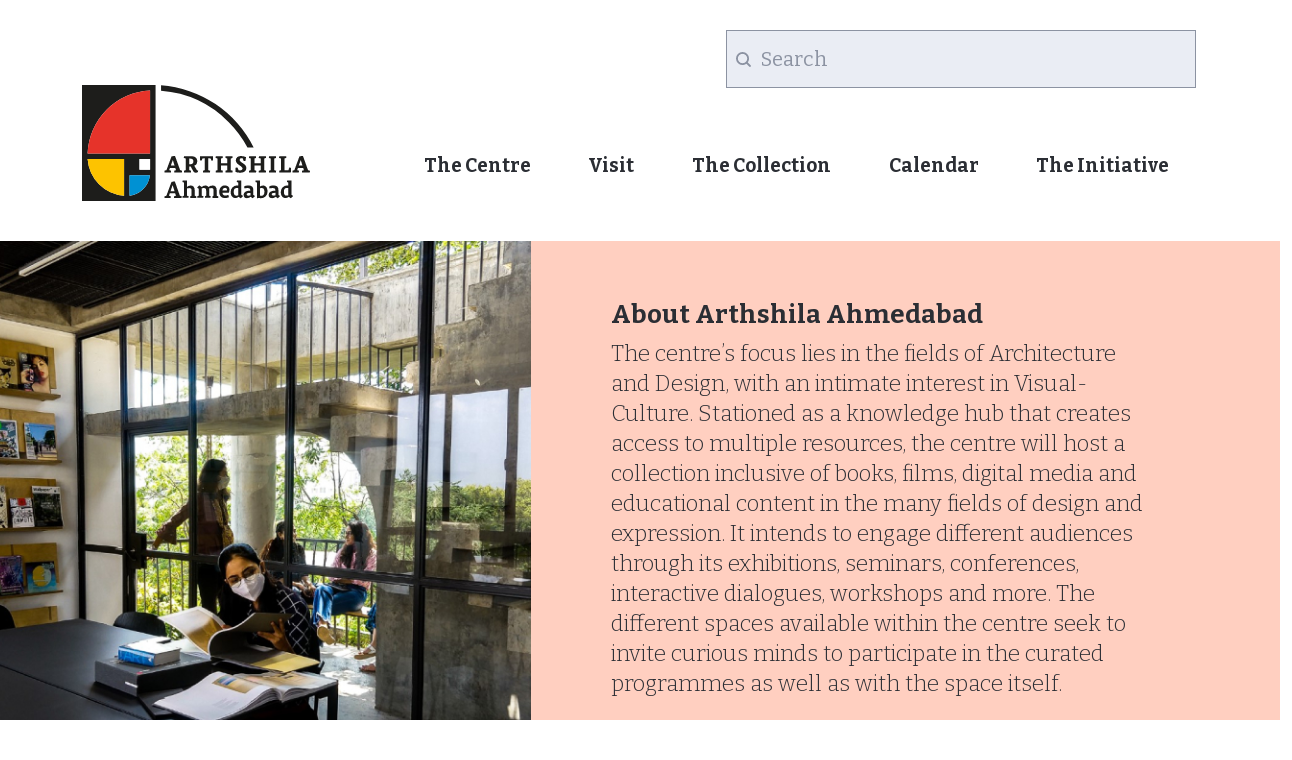

--- FILE ---
content_type: text/html; charset=UTF-8
request_url: https://www.arthshila.org/ahmedabad/about/
body_size: 12236
content:
<!DOCTYPE html>



<html lang="en">



<head>



   <!-- Required meta tags -->



   <meta charset="utf-8">



   <meta name="viewport" content="width=device-width, initial-scale=1">



   <meta content="Webflow" name="generator">



   <!-- <title>Arthshila - Home</title> -->



   <link rel="icon" href="https://www.arthshila.org/ahmedabad/wp-content/uploads/sites/3/2021/10/favicon.svg" sizes="16x16">



   <!-- Custom Links -->



   <link rel="stylesheet" href="https://www.arthshila.org/ahmedabad/wp-content/themes/arthshila/css/style.css" />



   <link rel="stylesheet" href="https://www.arthshila.org/ahmedabad/wp-content/themes/arthshila/css/bootstrap.min.css" />



   <link rel="stylesheet" href="https://www.arthshila.org/ahmedabad/wp-content/themes/arthshila/css/animation.css" />



   <link rel="stylesheet" href="https://www.arthshila.org/ahmedabad/wp-content/themes/arthshila/css/responsive.css?nocache=1769428942" />



   <!-- Bootstrap CSS -->



   <link href="https://cdn.jsdelivr.net/npm/bootstrap@5.0.2/dist/css/bootstrap.min.css" rel="stylesheet"



      integrity="sha384-EVSTQN3/azprG1Anm3QDgpJLIm9Nao0Yz1ztcQTwFspd3yD65VohhpuuCOmLASjC" crossorigin="anonymous">



   <!-- Option 1: Bootstrap Bundle with Popper -->

   <!-- Link Swiper's CSS -->

   <!-- <link rel="stylesheet" href="https://cdn.jsdelivr.net/npm/swiper@10/swiper-bundle.min.css" /> -->
   <link rel="stylesheet" href="https://cdn.jsdelivr.net/npm/swiper@11/swiper-bundle.min.css" />



   <!-- :::::: fontawesome ::::::: -->



   <link rel="stylesheet" href="https://cdnjs.cloudflare.com/ajax/libs/font-awesome/4.7.0/css/font-awesome.min.css">



   <!-- Fonts -->



   <link rel="preconnect" href="https://fonts.googleapis.com">



   <link rel="preconnect" href="https://fonts.gstatic.com" crossorigin>



   <link href="https://fonts.googleapis.com/css2?family=Bitter:ital,wght@0,100;0,200;0,300;0,400;0,500;0,600;0,700;0,800;0,900;1,100;1,200;1,300;1,400;1,500;1,600;1,700;1,800;1,900&family=Lato:ital,wght@0,100;0,300;0,400;0,700;0,900;1,100;1,300;1,400;1,700;1,900&display=swap" rel="stylesheet">



   <!-- Latest compiled and minified CSS -->



   <link rel="stylesheet" href="https://cdn.jsdelivr.net/npm/bootstrap-select@1.13.14/dist/css/bootstrap-select.min.css">

   <link rel="stylesheet" href="//code.jquery.com/ui/1.13.2/themes/base/jquery-ui.css">

   <!-- Latest compiled and minified JavaScript -->



   <title>About &#8211; Ahmedabad</title>
<meta name='robots' content='max-image-preview:large' />
<link rel="alternate" type="application/rss+xml" title="Ahmedabad &raquo; Feed" href="https://www.arthshila.org/ahmedabad/feed/" />
<link rel="alternate" type="application/rss+xml" title="Ahmedabad &raquo; Comments Feed" href="https://www.arthshila.org/ahmedabad/comments/feed/" />
<link rel="alternate" title="oEmbed (JSON)" type="application/json+oembed" href="https://www.arthshila.org/ahmedabad/wp-json/oembed/1.0/embed?url=https%3A%2F%2Fwww.arthshila.org%2Fahmedabad%2Fabout%2F" />
<link rel="alternate" title="oEmbed (XML)" type="text/xml+oembed" href="https://www.arthshila.org/ahmedabad/wp-json/oembed/1.0/embed?url=https%3A%2F%2Fwww.arthshila.org%2Fahmedabad%2Fabout%2F&#038;format=xml" />
<style id='wp-img-auto-sizes-contain-inline-css'>
img:is([sizes=auto i],[sizes^="auto," i]){contain-intrinsic-size:3000px 1500px}
/*# sourceURL=wp-img-auto-sizes-contain-inline-css */
</style>
<style id='wp-emoji-styles-inline-css'>

	img.wp-smiley, img.emoji {
		display: inline !important;
		border: none !important;
		box-shadow: none !important;
		height: 1em !important;
		width: 1em !important;
		margin: 0 0.07em !important;
		vertical-align: -0.1em !important;
		background: none !important;
		padding: 0 !important;
	}
/*# sourceURL=wp-emoji-styles-inline-css */
</style>
<link rel='stylesheet' id='wp-block-library-css' href='https://www.arthshila.org/ahmedabad/wp-includes/css/dist/block-library/style.min.css?ver=6.9' media='all' />
<style id='wp-block-library-theme-inline-css'>
.wp-block-audio :where(figcaption){color:#555;font-size:13px;text-align:center}.is-dark-theme .wp-block-audio :where(figcaption){color:#ffffffa6}.wp-block-audio{margin:0 0 1em}.wp-block-code{border:1px solid #ccc;border-radius:4px;font-family:Menlo,Consolas,monaco,monospace;padding:.8em 1em}.wp-block-embed :where(figcaption){color:#555;font-size:13px;text-align:center}.is-dark-theme .wp-block-embed :where(figcaption){color:#ffffffa6}.wp-block-embed{margin:0 0 1em}.blocks-gallery-caption{color:#555;font-size:13px;text-align:center}.is-dark-theme .blocks-gallery-caption{color:#ffffffa6}:root :where(.wp-block-image figcaption){color:#555;font-size:13px;text-align:center}.is-dark-theme :root :where(.wp-block-image figcaption){color:#ffffffa6}.wp-block-image{margin:0 0 1em}.wp-block-pullquote{border-bottom:4px solid;border-top:4px solid;color:currentColor;margin-bottom:1.75em}.wp-block-pullquote :where(cite),.wp-block-pullquote :where(footer),.wp-block-pullquote__citation{color:currentColor;font-size:.8125em;font-style:normal;text-transform:uppercase}.wp-block-quote{border-left:.25em solid;margin:0 0 1.75em;padding-left:1em}.wp-block-quote cite,.wp-block-quote footer{color:currentColor;font-size:.8125em;font-style:normal;position:relative}.wp-block-quote:where(.has-text-align-right){border-left:none;border-right:.25em solid;padding-left:0;padding-right:1em}.wp-block-quote:where(.has-text-align-center){border:none;padding-left:0}.wp-block-quote.is-large,.wp-block-quote.is-style-large,.wp-block-quote:where(.is-style-plain){border:none}.wp-block-search .wp-block-search__label{font-weight:700}.wp-block-search__button{border:1px solid #ccc;padding:.375em .625em}:where(.wp-block-group.has-background){padding:1.25em 2.375em}.wp-block-separator.has-css-opacity{opacity:.4}.wp-block-separator{border:none;border-bottom:2px solid;margin-left:auto;margin-right:auto}.wp-block-separator.has-alpha-channel-opacity{opacity:1}.wp-block-separator:not(.is-style-wide):not(.is-style-dots){width:100px}.wp-block-separator.has-background:not(.is-style-dots){border-bottom:none;height:1px}.wp-block-separator.has-background:not(.is-style-wide):not(.is-style-dots){height:2px}.wp-block-table{margin:0 0 1em}.wp-block-table td,.wp-block-table th{word-break:normal}.wp-block-table :where(figcaption){color:#555;font-size:13px;text-align:center}.is-dark-theme .wp-block-table :where(figcaption){color:#ffffffa6}.wp-block-video :where(figcaption){color:#555;font-size:13px;text-align:center}.is-dark-theme .wp-block-video :where(figcaption){color:#ffffffa6}.wp-block-video{margin:0 0 1em}:root :where(.wp-block-template-part.has-background){margin-bottom:0;margin-top:0;padding:1.25em 2.375em}
/*# sourceURL=/wp-includes/css/dist/block-library/theme.min.css */
</style>
<style id='classic-theme-styles-inline-css'>
/*! This file is auto-generated */
.wp-block-button__link{color:#fff;background-color:#32373c;border-radius:9999px;box-shadow:none;text-decoration:none;padding:calc(.667em + 2px) calc(1.333em + 2px);font-size:1.125em}.wp-block-file__button{background:#32373c;color:#fff;text-decoration:none}
/*# sourceURL=/wp-includes/css/classic-themes.min.css */
</style>
<link rel='stylesheet' id='twenty-twenty-one-custom-color-overrides-css' href='https://www.arthshila.org/ahmedabad/wp-content/themes/twentytwentyone/assets/css/custom-color-overrides.css?ver=6.9' media='all' />
<style id='twenty-twenty-one-custom-color-overrides-inline-css'>
:root .editor-styles-wrapper{--global--color-background: #ffffff;--global--color-primary: #000;--global--color-secondary: #000;--button--color-background: #000;--button--color-text-hover: #000;}
/*# sourceURL=twenty-twenty-one-custom-color-overrides-inline-css */
</style>
<style id='global-styles-inline-css'>
:root{--wp--preset--aspect-ratio--square: 1;--wp--preset--aspect-ratio--4-3: 4/3;--wp--preset--aspect-ratio--3-4: 3/4;--wp--preset--aspect-ratio--3-2: 3/2;--wp--preset--aspect-ratio--2-3: 2/3;--wp--preset--aspect-ratio--16-9: 16/9;--wp--preset--aspect-ratio--9-16: 9/16;--wp--preset--color--black: #000000;--wp--preset--color--cyan-bluish-gray: #abb8c3;--wp--preset--color--white: #FFFFFF;--wp--preset--color--pale-pink: #f78da7;--wp--preset--color--vivid-red: #cf2e2e;--wp--preset--color--luminous-vivid-orange: #ff6900;--wp--preset--color--luminous-vivid-amber: #fcb900;--wp--preset--color--light-green-cyan: #7bdcb5;--wp--preset--color--vivid-green-cyan: #00d084;--wp--preset--color--pale-cyan-blue: #8ed1fc;--wp--preset--color--vivid-cyan-blue: #0693e3;--wp--preset--color--vivid-purple: #9b51e0;--wp--preset--color--dark-gray: #28303D;--wp--preset--color--gray: #39414D;--wp--preset--color--green: #D1E4DD;--wp--preset--color--blue: #D1DFE4;--wp--preset--color--purple: #D1D1E4;--wp--preset--color--red: #E4D1D1;--wp--preset--color--orange: #E4DAD1;--wp--preset--color--yellow: #EEEADD;--wp--preset--gradient--vivid-cyan-blue-to-vivid-purple: linear-gradient(135deg,rgb(6,147,227) 0%,rgb(155,81,224) 100%);--wp--preset--gradient--light-green-cyan-to-vivid-green-cyan: linear-gradient(135deg,rgb(122,220,180) 0%,rgb(0,208,130) 100%);--wp--preset--gradient--luminous-vivid-amber-to-luminous-vivid-orange: linear-gradient(135deg,rgb(252,185,0) 0%,rgb(255,105,0) 100%);--wp--preset--gradient--luminous-vivid-orange-to-vivid-red: linear-gradient(135deg,rgb(255,105,0) 0%,rgb(207,46,46) 100%);--wp--preset--gradient--very-light-gray-to-cyan-bluish-gray: linear-gradient(135deg,rgb(238,238,238) 0%,rgb(169,184,195) 100%);--wp--preset--gradient--cool-to-warm-spectrum: linear-gradient(135deg,rgb(74,234,220) 0%,rgb(151,120,209) 20%,rgb(207,42,186) 40%,rgb(238,44,130) 60%,rgb(251,105,98) 80%,rgb(254,248,76) 100%);--wp--preset--gradient--blush-light-purple: linear-gradient(135deg,rgb(255,206,236) 0%,rgb(152,150,240) 100%);--wp--preset--gradient--blush-bordeaux: linear-gradient(135deg,rgb(254,205,165) 0%,rgb(254,45,45) 50%,rgb(107,0,62) 100%);--wp--preset--gradient--luminous-dusk: linear-gradient(135deg,rgb(255,203,112) 0%,rgb(199,81,192) 50%,rgb(65,88,208) 100%);--wp--preset--gradient--pale-ocean: linear-gradient(135deg,rgb(255,245,203) 0%,rgb(182,227,212) 50%,rgb(51,167,181) 100%);--wp--preset--gradient--electric-grass: linear-gradient(135deg,rgb(202,248,128) 0%,rgb(113,206,126) 100%);--wp--preset--gradient--midnight: linear-gradient(135deg,rgb(2,3,129) 0%,rgb(40,116,252) 100%);--wp--preset--gradient--purple-to-yellow: linear-gradient(160deg, #D1D1E4 0%, #EEEADD 100%);--wp--preset--gradient--yellow-to-purple: linear-gradient(160deg, #EEEADD 0%, #D1D1E4 100%);--wp--preset--gradient--green-to-yellow: linear-gradient(160deg, #D1E4DD 0%, #EEEADD 100%);--wp--preset--gradient--yellow-to-green: linear-gradient(160deg, #EEEADD 0%, #D1E4DD 100%);--wp--preset--gradient--red-to-yellow: linear-gradient(160deg, #E4D1D1 0%, #EEEADD 100%);--wp--preset--gradient--yellow-to-red: linear-gradient(160deg, #EEEADD 0%, #E4D1D1 100%);--wp--preset--gradient--purple-to-red: linear-gradient(160deg, #D1D1E4 0%, #E4D1D1 100%);--wp--preset--gradient--red-to-purple: linear-gradient(160deg, #E4D1D1 0%, #D1D1E4 100%);--wp--preset--font-size--small: 18px;--wp--preset--font-size--medium: 20px;--wp--preset--font-size--large: 24px;--wp--preset--font-size--x-large: 42px;--wp--preset--font-size--extra-small: 16px;--wp--preset--font-size--normal: 20px;--wp--preset--font-size--extra-large: 40px;--wp--preset--font-size--huge: 96px;--wp--preset--font-size--gigantic: 144px;--wp--preset--spacing--20: 0.44rem;--wp--preset--spacing--30: 0.67rem;--wp--preset--spacing--40: 1rem;--wp--preset--spacing--50: 1.5rem;--wp--preset--spacing--60: 2.25rem;--wp--preset--spacing--70: 3.38rem;--wp--preset--spacing--80: 5.06rem;--wp--preset--shadow--natural: 6px 6px 9px rgba(0, 0, 0, 0.2);--wp--preset--shadow--deep: 12px 12px 50px rgba(0, 0, 0, 0.4);--wp--preset--shadow--sharp: 6px 6px 0px rgba(0, 0, 0, 0.2);--wp--preset--shadow--outlined: 6px 6px 0px -3px rgb(255, 255, 255), 6px 6px rgb(0, 0, 0);--wp--preset--shadow--crisp: 6px 6px 0px rgb(0, 0, 0);}:where(.is-layout-flex){gap: 0.5em;}:where(.is-layout-grid){gap: 0.5em;}body .is-layout-flex{display: flex;}.is-layout-flex{flex-wrap: wrap;align-items: center;}.is-layout-flex > :is(*, div){margin: 0;}body .is-layout-grid{display: grid;}.is-layout-grid > :is(*, div){margin: 0;}:where(.wp-block-columns.is-layout-flex){gap: 2em;}:where(.wp-block-columns.is-layout-grid){gap: 2em;}:where(.wp-block-post-template.is-layout-flex){gap: 1.25em;}:where(.wp-block-post-template.is-layout-grid){gap: 1.25em;}.has-black-color{color: var(--wp--preset--color--black) !important;}.has-cyan-bluish-gray-color{color: var(--wp--preset--color--cyan-bluish-gray) !important;}.has-white-color{color: var(--wp--preset--color--white) !important;}.has-pale-pink-color{color: var(--wp--preset--color--pale-pink) !important;}.has-vivid-red-color{color: var(--wp--preset--color--vivid-red) !important;}.has-luminous-vivid-orange-color{color: var(--wp--preset--color--luminous-vivid-orange) !important;}.has-luminous-vivid-amber-color{color: var(--wp--preset--color--luminous-vivid-amber) !important;}.has-light-green-cyan-color{color: var(--wp--preset--color--light-green-cyan) !important;}.has-vivid-green-cyan-color{color: var(--wp--preset--color--vivid-green-cyan) !important;}.has-pale-cyan-blue-color{color: var(--wp--preset--color--pale-cyan-blue) !important;}.has-vivid-cyan-blue-color{color: var(--wp--preset--color--vivid-cyan-blue) !important;}.has-vivid-purple-color{color: var(--wp--preset--color--vivid-purple) !important;}.has-black-background-color{background-color: var(--wp--preset--color--black) !important;}.has-cyan-bluish-gray-background-color{background-color: var(--wp--preset--color--cyan-bluish-gray) !important;}.has-white-background-color{background-color: var(--wp--preset--color--white) !important;}.has-pale-pink-background-color{background-color: var(--wp--preset--color--pale-pink) !important;}.has-vivid-red-background-color{background-color: var(--wp--preset--color--vivid-red) !important;}.has-luminous-vivid-orange-background-color{background-color: var(--wp--preset--color--luminous-vivid-orange) !important;}.has-luminous-vivid-amber-background-color{background-color: var(--wp--preset--color--luminous-vivid-amber) !important;}.has-light-green-cyan-background-color{background-color: var(--wp--preset--color--light-green-cyan) !important;}.has-vivid-green-cyan-background-color{background-color: var(--wp--preset--color--vivid-green-cyan) !important;}.has-pale-cyan-blue-background-color{background-color: var(--wp--preset--color--pale-cyan-blue) !important;}.has-vivid-cyan-blue-background-color{background-color: var(--wp--preset--color--vivid-cyan-blue) !important;}.has-vivid-purple-background-color{background-color: var(--wp--preset--color--vivid-purple) !important;}.has-black-border-color{border-color: var(--wp--preset--color--black) !important;}.has-cyan-bluish-gray-border-color{border-color: var(--wp--preset--color--cyan-bluish-gray) !important;}.has-white-border-color{border-color: var(--wp--preset--color--white) !important;}.has-pale-pink-border-color{border-color: var(--wp--preset--color--pale-pink) !important;}.has-vivid-red-border-color{border-color: var(--wp--preset--color--vivid-red) !important;}.has-luminous-vivid-orange-border-color{border-color: var(--wp--preset--color--luminous-vivid-orange) !important;}.has-luminous-vivid-amber-border-color{border-color: var(--wp--preset--color--luminous-vivid-amber) !important;}.has-light-green-cyan-border-color{border-color: var(--wp--preset--color--light-green-cyan) !important;}.has-vivid-green-cyan-border-color{border-color: var(--wp--preset--color--vivid-green-cyan) !important;}.has-pale-cyan-blue-border-color{border-color: var(--wp--preset--color--pale-cyan-blue) !important;}.has-vivid-cyan-blue-border-color{border-color: var(--wp--preset--color--vivid-cyan-blue) !important;}.has-vivid-purple-border-color{border-color: var(--wp--preset--color--vivid-purple) !important;}.has-vivid-cyan-blue-to-vivid-purple-gradient-background{background: var(--wp--preset--gradient--vivid-cyan-blue-to-vivid-purple) !important;}.has-light-green-cyan-to-vivid-green-cyan-gradient-background{background: var(--wp--preset--gradient--light-green-cyan-to-vivid-green-cyan) !important;}.has-luminous-vivid-amber-to-luminous-vivid-orange-gradient-background{background: var(--wp--preset--gradient--luminous-vivid-amber-to-luminous-vivid-orange) !important;}.has-luminous-vivid-orange-to-vivid-red-gradient-background{background: var(--wp--preset--gradient--luminous-vivid-orange-to-vivid-red) !important;}.has-very-light-gray-to-cyan-bluish-gray-gradient-background{background: var(--wp--preset--gradient--very-light-gray-to-cyan-bluish-gray) !important;}.has-cool-to-warm-spectrum-gradient-background{background: var(--wp--preset--gradient--cool-to-warm-spectrum) !important;}.has-blush-light-purple-gradient-background{background: var(--wp--preset--gradient--blush-light-purple) !important;}.has-blush-bordeaux-gradient-background{background: var(--wp--preset--gradient--blush-bordeaux) !important;}.has-luminous-dusk-gradient-background{background: var(--wp--preset--gradient--luminous-dusk) !important;}.has-pale-ocean-gradient-background{background: var(--wp--preset--gradient--pale-ocean) !important;}.has-electric-grass-gradient-background{background: var(--wp--preset--gradient--electric-grass) !important;}.has-midnight-gradient-background{background: var(--wp--preset--gradient--midnight) !important;}.has-small-font-size{font-size: var(--wp--preset--font-size--small) !important;}.has-medium-font-size{font-size: var(--wp--preset--font-size--medium) !important;}.has-large-font-size{font-size: var(--wp--preset--font-size--large) !important;}.has-x-large-font-size{font-size: var(--wp--preset--font-size--x-large) !important;}
:where(.wp-block-post-template.is-layout-flex){gap: 1.25em;}:where(.wp-block-post-template.is-layout-grid){gap: 1.25em;}
:where(.wp-block-term-template.is-layout-flex){gap: 1.25em;}:where(.wp-block-term-template.is-layout-grid){gap: 1.25em;}
:where(.wp-block-columns.is-layout-flex){gap: 2em;}:where(.wp-block-columns.is-layout-grid){gap: 2em;}
:root :where(.wp-block-pullquote){font-size: 1.5em;line-height: 1.6;}
/*# sourceURL=global-styles-inline-css */
</style>
<link rel='stylesheet' id='twenty-twenty-one-style-css' href='https://www.arthshila.org/ahmedabad/wp-content/themes/twentytwentyone/style.css?ver=6.9' media='all' />
<style id='twenty-twenty-one-style-inline-css'>
:root{--global--color-background: #ffffff;--global--color-primary: #000;--global--color-secondary: #000;--button--color-background: #000;--button--color-text-hover: #000;}
/*# sourceURL=twenty-twenty-one-style-inline-css */
</style>
<link rel='stylesheet' id='twenty-twenty-one-print-style-css' href='https://www.arthshila.org/ahmedabad/wp-content/themes/twentytwentyone/assets/css/print.css?ver=6.9' media='print' />
<link rel='stylesheet' id='sib-front-css-css' href='https://www.arthshila.org/ahmedabad/wp-content/plugins/mailin/css/mailin-front.css?ver=6.9' media='all' />
<script src="https://www.arthshila.org/ahmedabad/wp-includes/js/jquery/jquery.min.js?ver=3.7.1" id="jquery-core-js"></script>
<script src="https://www.arthshila.org/ahmedabad/wp-includes/js/jquery/jquery-migrate.min.js?ver=3.4.1" id="jquery-migrate-js"></script>
<script id="sib-front-js-js-extra">
var sibErrMsg = {"invalidMail":"Please fill out valid email address","requiredField":"Please fill out required fields","invalidDateFormat":"Please fill out valid date format","invalidSMSFormat":"Please fill out valid phone number"};
var ajax_sib_front_object = {"ajax_url":"https://www.arthshila.org/ahmedabad/wp-admin/admin-ajax.php","ajax_nonce":"bfc49d4aec","flag_url":"https://www.arthshila.org/ahmedabad/wp-content/plugins/mailin/img/flags/"};
//# sourceURL=sib-front-js-js-extra
</script>
<script src="https://www.arthshila.org/ahmedabad/wp-content/plugins/mailin/js/mailin-front.js?ver=1762933279" id="sib-front-js-js"></script>
<link rel="https://api.w.org/" href="https://www.arthshila.org/ahmedabad/wp-json/" /><link rel="alternate" title="JSON" type="application/json" href="https://www.arthshila.org/ahmedabad/wp-json/wp/v2/pages/217" /><link rel="EditURI" type="application/rsd+xml" title="RSD" href="https://www.arthshila.org/ahmedabad/xmlrpc.php?rsd" />
<meta name="generator" content="WordPress 6.9" />
<link rel="canonical" href="https://www.arthshila.org/ahmedabad/about/" />
<link rel='shortlink' href='https://www.arthshila.org/ahmedabad/?p=217' />
<meta name="generator" content="Elementor 3.34.2; features: additional_custom_breakpoints; settings: css_print_method-external, google_font-enabled, font_display-auto">
			<style>
				.e-con.e-parent:nth-of-type(n+4):not(.e-lazyloaded):not(.e-no-lazyload),
				.e-con.e-parent:nth-of-type(n+4):not(.e-lazyloaded):not(.e-no-lazyload) * {
					background-image: none !important;
				}
				@media screen and (max-height: 1024px) {
					.e-con.e-parent:nth-of-type(n+3):not(.e-lazyloaded):not(.e-no-lazyload),
					.e-con.e-parent:nth-of-type(n+3):not(.e-lazyloaded):not(.e-no-lazyload) * {
						background-image: none !important;
					}
				}
				@media screen and (max-height: 640px) {
					.e-con.e-parent:nth-of-type(n+2):not(.e-lazyloaded):not(.e-no-lazyload),
					.e-con.e-parent:nth-of-type(n+2):not(.e-lazyloaded):not(.e-no-lazyload) * {
						background-image: none !important;
					}
				}
			</style>
			<style id="custom-background-css">
body.custom-background { background-color: #ffffff; }
</style>
	<link rel="icon" href="https://www.arthshila.org/ahmedabad/wp-content/uploads/sites/3/2024/12/cropped-favicon-32x32.png" sizes="32x32" />
<link rel="icon" href="https://www.arthshila.org/ahmedabad/wp-content/uploads/sites/3/2024/12/cropped-favicon-192x192.png" sizes="192x192" />
<link rel="apple-touch-icon" href="https://www.arthshila.org/ahmedabad/wp-content/uploads/sites/3/2024/12/cropped-favicon-180x180.png" />
<meta name="msapplication-TileImage" content="https://www.arthshila.org/ahmedabad/wp-content/uploads/sites/3/2024/12/cropped-favicon-270x270.png" />
		<style id="wp-custom-css">
			.sub-menu-toggle{display:none !important;}

@media screen and (min-width: 764px)and (max-width: 1024px) {
ul.menubar li a {
/*    font-size: 11px !important;
     padding-left: 20px !important;
    padding-right: 30px !important; */
}
	.main-slider .track-slider ul { 
    height: 300px;
}
	.sub-menu li {
	padding-left: 5px !important;
   
}
}

/* ul.menubar li a {
   padding-right: 40px;
}
 */
.sub-menu li {
    padding-left: 5px !important;
   
}

@media screen and (min-width: 1024px)and (max-width: 1366px) {

	.main-slider .track-slider ul {
    height: 430px;
}
}
/* ul.menubar li a {
    padding-right: 25px !important;
} */

@media screen and (min-width: 381px)and (max-width: 767px) {
.main-slider .track-slider ul {
    height: 440px;
}
}
@media screen and (min-width: 280px)and (max-width: 380px) {
.main-slider .track-slider ul {
    height: 385px;
}
}


.site .button:not(:hover):not(:active):not(.has-background), button:not(:hover):not(:active):not(.has-background), input[type="submit"]:not(:hover):not(:active):not(.has-background), input[type="reset"]:not(:hover):not(:active):not(.has-background), .wp-block-search .wp-block-search__button:not(:hover):not(:active):not(.has-background), .wp-block-button .wp-block-button__link:not(:hover):not(:active):not(.has-background), .wp-block-file a.wp-block-file__button:not(:hover):not(:active):not(.has-background) {
  background-color: #0000;
}

		</style>
		


</head>







<body class="wp-singular page-template page-template-templates page-template-template-centres-about page-template-templatestemplate-centres-about-php page page-id-217 custom-background wp-embed-responsive wp-theme-twentytwentyone wp-child-theme-arthshila is-light-theme has-background-white no-js singular elementor-default elementor-kit-566" id='site-id-3'>



   <header>



      <div class="container container-fluid">



         <div class="row">



            <div class="col-md-3 col-sm-12 col-xs-12 col-lg-3 logo">



               <a href="https://www.arthshila.org/ahmedabad"><img src="https://www.arthshila.org/ahmedabad/wp-content/uploads/sites/3/2021/10/Arthshila_Ahmedabad-colour.svg" class="img-responsive"></a>



            </div>



            <div class="col-md-9 col-sm-12 col-xs-12 col-lg-9">



               <div class="row">



                  <div class="header_search text-right">



                     <form class="search_header" action="https://www.arthshila.org/ahmedabad/">



                        <input type="text" value="" name="s" placeholder="Search" />



                        <img src="/wp-content/uploads/2021/09/Search.svg">



                     </form>



                     <div class="menu-bar float-right mobile_menu d-sm-none d-md-none d-lg-none d-xl-none ">



                        <div class="toggle_button">



                           <button id="menu_toggle">



                              <span class="arrow-toggle arrow-one"></span>



                              <span class="arrow-toggle arrow-two"></span>



                              <span class="arrow-toggle arrow-three"></span>



                           </button>







                        </div>







                     </div>



                  </div>



               </div>



               <div class="row float-right">



                  <div class="menu-bar float-right">



                     <nav class="navbar navbar-expand float-right my_nav">



                        <ul id="menu-main-menu" class="menubar float-right"><li id="menu-item-221" class="menu-item menu-item-type-post_type menu-item-object-page current-menu-item page_item page-item-217 current_page_item menu-item-221"><a href="https://www.arthshila.org/ahmedabad/about/" aria-current="page" class="nav-link">The Centre</a></li>
<li id="menu-item-260" class="menu-item menu-item-type-post_type menu-item-object-page menu-item-260"><a href="https://www.arthshila.org/ahmedabad/visit/" class="nav-link">Visit</a></li>
<li id="menu-item-259" class="menu-item menu-item-type-post_type menu-item-object-page menu-item-259"><a href="https://www.arthshila.org/ahmedabad/collection/" class="nav-link">The Collection</a></li>
<li id="menu-item-223" class="menu-item menu-item-type-post_type menu-item-object-page menu-item-223"><a href="https://www.arthshila.org/ahmedabad/calendar/" class="nav-link">Calendar</a></li>
<li id="menu-item-570" class="menu-item menu-item-type-custom menu-item-object-custom menu-item-570"><a href="https://arthshila.org/about/" class="nav-link">The Initiative</a></li>
</ul>


                     </nav>







                  </div>



               </div>





            </div>



         </div>



      </div>

      
         <!--<div><a href="https://www.arthshila.org/">Back to Arthshila</a></div>  -->

      


   </header>




<section class="about_top_section">

	<div class="asd">

		<div class="row">

			<div class="col-md-5 col-sm-5 p-0">

				<div class="image_slider_top" style="background: url(https://www.arthshila.org/ahmedabad/wp-content/uploads/sites/3/2021/11/New-Project-3.jpg);">

				</div>

			</div>

			<div class="col-md-7 col-sm-7 p-0">

				<div class="text_sec_slider Ahmedabad_bg">

					<h1 class="title_bold" >About Arthshila Ahmedabad</h1>

					<p class="discription"> The centre’s focus lies in the fields of Architecture and Design, with an intimate interest in Visual-Culture. Stationed as a knowledge hub that creates access to multiple resources, the centre will host a collection inclusive of books, films, digital media and educational content in the many fields of design and expression. It intends to engage different audiences through its exhibitions, seminars, conferences, interactive dialogues, workshops and more. The different spaces available within the centre seek to invite curious minds to participate in the curated programmes as well as with the space itself. </p>

					<div class="cta_button">

                <a href="https://arthshila.org/ahmedabad/visit/" class="cta">Explore The Space</a>

                </div>

				</div>

				

			</div>

		</div>

	</div>

</section>



<div class="post-line" style="height: 2px;width: 100%;background: #fff;"></div>







<section class="team_panel red-bg">

	<div class="container">



		<div class="row position-relative">



                    <div class="col-md-10 col-xs-10 col-12 mx-auto">

				<h1 class="title_bold color-light text-left">Meet The Team </h1>



                    </div>

                </div>

		<div class="row align-items-center">



			<div class="col-md-1 col-xs-1 col-1">

                    <div class="left-arrow-button">

                      <img src="/wp-content/uploads/2021/09/leftarrow.svg" class="prevUser">

                    </div>

                 </div>

			<div class="col-md-10 col-sm-10 col-xs-12 col-10 mx-auto">

				      <!-- Swiper -->

              <div class="swiper centerdSwiper">

                <div class="swiper-wrapper">			

				

						
					<div class="swiper-slide pd-left arth-exp team-center-col">

						<div class="team_member bg-white h-100">

							<div class="member_image">

								<img src="https://www.arthshila.org/ahmedabad/wp-content/uploads/sites/3/2021/10/Maanasi-Hattangadi.jpg" class="w-100 img-responsive">

							</div>

							<div class="city_text bg-white">

                                <div class="title">

                                    <a href="https://www.linkedin.com/in/maanasi-hattangadi-811180223/" target="_blank"><p>Maanasi Hattangadi ></p></a>

                                </div>

                                <div class="title_text">

                                    <h1>Programme Curator</h1>

                                </div>

                                 <!--<div class="team_social-media">

                            	<img src="http://arthshila.stagingwebsite.space/ahmedabad/wp-content/uploads/sites/3/2021/10/Path-361.svg" class="img-responsive">

                            </div> -->

                            </div>



						</div>

					</div>

					
					<div class="swiper-slide pd-left arth-exp team-center-col">

						<div class="team_member bg-white h-100">

							<div class="member_image">

								<img src="https://www.arthshila.org/ahmedabad/wp-content/uploads/sites/3/2021/10/Ruturaj-Parikh.jpg" class="w-100 img-responsive">

							</div>

							<div class="city_text bg-white">

                                <div class="title">

                                    <a href="https://www.linkedin.com/in/ruturaj-parikh-81820637/" target="_blank"><p>Ruturaj Parikh ></p></a>

                                </div>

                                <div class="title_text">

                                    <h1>Programme Curator</h1>

                                </div>

                                 <!--<div class="team_social-media">

                            	<img src="http://arthshila.stagingwebsite.space/ahmedabad/wp-content/uploads/sites/3/2021/10/Path-361.svg" class="img-responsive">

                            </div> -->

                            </div>



						</div>

					</div>

					
					<div class="swiper-slide pd-left arth-exp team-center-col">

						<div class="team_member bg-white h-100">

							<div class="member_image">

								<img src="https://www.arthshila.org/ahmedabad/wp-content/uploads/sites/3/2023/07/maansi.png" class="w-100 img-responsive">

							</div>

							<div class="city_text bg-white">

                                <div class="title">

                                    <a href="http://www.linkedin.com/in/mansi-patel-91a944107" target="_blank"><p>Mansi Patel ></p></a>

                                </div>

                                <div class="title_text">

                                    <h1>Centre Coordinator</h1>

                                </div>

                                 <!--<div class="team_social-media">

                            	<img src="http://arthshila.stagingwebsite.space/ahmedabad/wp-content/uploads/sites/3/2021/10/Path-361.svg" class="img-responsive">

                            </div> -->

                            </div>



						</div>

					</div>

					
					<div class="swiper-slide pd-left arth-exp team-center-col">

						<div class="team_member bg-white h-100">

							<div class="member_image">

								<img src="https://www.arthshila.org/ahmedabad/wp-content/uploads/sites/3/2023/10/Shubham-Kumar-scaled.jpeg" class="w-100 img-responsive">

							</div>

							<div class="city_text bg-white">

                                <div class="title">

                                    <a href="" target="_blank"><p>Shubham Kumar></p></a>

                                </div>

                                <div class="title_text">

                                    <h1>Facilitator</h1>

                                </div>

                                 <!--<div class="team_social-media">

                            	<img src="http://arthshila.stagingwebsite.space/ahmedabad/wp-content/uploads/sites/3/2021/10/Path-361.svg" class="img-responsive">

                            </div> -->

                            </div>



						</div>

					</div>

					 

			   </div>

                <!-- <div class="swiper-pagination"></div> -->

				</div>



			</div>

			                        <div class="col-md-1 col-xs-1 col-1">



   <div class="right-arrow-button">



                <img src="/wp-content/uploads/2021/09/rightarrow.svg" class="nextUser">



                </div>



                </div>



		</div>

	</div>

</section>



 





<section class="logo_panel">

	<div class="container">

		<div class="row">

			<div class="col-md-10 col-sm-10 col-xs-12 mx-auto">

				<div class="row">

					
					<div class="col-md-6 col-sm-6 foot_logo first_hover_1">

						<div class="logo_img">

							<img src="https://www.arthshila.org/ahmedabad/wp-content/uploads/sites/3/2021/10/Group-260.svg" class="img-responsive">

						</div>

						<div class="logo_text">

							<p class="logo_discraption">Takshila Educational Society is driven by the desire to influence and shape culture through its liberal knowledge platforms. These platforms have grown over 20 years of Takshila’s dedicated work in Education (Delhi Public School – Patna, Pune, Ludhiana, Coimbatore), Social Development (Parivartan), Art & Culture (Arthshila) and Children’s Literature & Publishing (Ektara). Takshila Educational Society serves to be an expression of knowledge across the multi-faceted initiatives it supports. Each initiative embodies the vigour of Takshila in its commitment to creating meaningful impact.</p>

						</div>

					</div>

					
					<div class="col-md-6 col-sm-6 foot_logo first_hover_2">

						<div class="logo_img">

							<img src="https://www.arthshila.org/ahmedabad/wp-content/uploads/sites/3/2021/10/Group-261.svg" class="img-responsive">

						</div>

						<div class="logo_text">

							<p class="logo_discraption">Envisioned by Takshila Educational Society, it is Takshila’s expression of knowledge in the field of Art & Culture. Born of Takshila’s vision to build heritage connections in contemporary India, Arthshila is the coming together of creative and curious minds that believe in the role art has to play in society.</p>

						</div>

					</div>

					  

				</div>

			</div>

		</div>

	</div>

</section>



<section class="newsletter yellow_bg">
  <div class="container">
    <div class="row">
      <div class="col-md-10 col-xs-12 mx-auto">
        <div class="content_city">
          <p><b>Stay updated with Arthshila.</b> From seminars and exhibitions to a casual evening. Subscribe now to hear what’s the latest!</p>
        </div>
        <div class="input-group mt-4 news_letter_form">
          
			<form id="sib_signup_form_1" method="post" class="sib_signup_form">
				<div class="sib_loader" style="display:none;"><img
							src="https://www.arthshila.org/ahmedabad/wp-includes/images/spinner.gif" alt="loader"></div>
				<input type="hidden" name="sib_form_action" value="subscribe_form_submit">
				<input type="hidden" name="sib_form_id" value="1">
                <input type="hidden" name="sib_form_alert_notice" value="Please fill out this field">
                <input type="hidden" name="sib_form_invalid_email_notice" value="Your email address is invalid">
                <input type="hidden" name="sib_security" value="bfc49d4aec">
				<div class="sib_signup_box_inside_1">
					<div style="/*display:none*/" class="sib_msg_disp">
					</div>
                    					<p class="sib-email-area">
    
    <input type="email" class="form-control" name="email" placeholder="Enter Your Email Address Here" required="required">
</p>

<p>
    <input type="submit" class="input-group-text" value="Subscribe To Our Mailing List">
</p>
				</div>
			</form>
			<style>
				form#sib_signup_form_1 p.sib-alert-message {
    padding: 6px 12px;
    margin-bottom: 20px;
    border: 1px solid transparent;
    border-radius: 4px;
    -webkit-box-sizing: border-box;
    -moz-box-sizing: border-box;
    box-sizing: border-box;
}
form#sib_signup_form_1 p.sib-alert-message-error {
    background-color: #f2dede;
    border-color: #ebccd1;
    color: #a94442;
}
form#sib_signup_form_1 p.sib-alert-message-success {
    background-color: #dff0d8;
    border-color: #d6e9c6;
    color: #3c763d;
}
form#sib_signup_form_1 p.sib-alert-message-warning {
    background-color: #fcf8e3;
    border-color: #faebcc;
    color: #8a6d3b;
}
			</style>
			
          <!-- <input type="text" class="form-control" placeholder="Enter Your Email Address Here"
          aria-label="Recipient's username" aria-describedby="basic-addon2">
          <span class="input-group-text" id="basic-addon2">Subscribe To Our Newsletter</span> -->
        </div>
      </div>
    </div>
  </div>
</section>
<footer>
  <div class="container">
    <div class="row">
      <div class="col-md-4 col-sm-4">
        <div class="foot-1">
          <div class="footer-logo foot_logo foot_panel_logo">
            <a href="#">
              <img src="https://www.arthshila.org/ahmedabad/wp-content/uploads/sites/3/2021/10/Arthshila_Ahmedabad_footer_grey1.svg" class="onhovershow">
              <img src="https://www.arthshila.org/ahmedabad/wp-content/uploads/sites/3/2021/10/Arthshila_Ahmedabad_footer_grey-hover-1.svg" class="onhoverhide">
            </a>
          </div>
          <div class="text_footer">
            <p>2G, Opposite Ahmedabad <br>Management Association,<br> Panjara Pol, Ambawadi–380015
</p>
            <div class="pt-3"></div>
            <p>+91 (0) 79 4844 8118<br>
              ahmedabad@arthshila.org            </p>
          </div>
        </div>
      </div>
      <div class="col-md-2 col-sm-2">
        <div class="foot-1 row">
          <ul class="footer_menu">
            <section id="block-3" class="widget widget_block">
<div class="wp-block-group"><div class="wp-block-group__inner-container is-layout-flow wp-block-group-is-layout-flow"><div class="widget widget_nav_menu"><nav class="menu-footer-menu-container" aria-label="Menu"><ul id="menu-footer-menu" class="menu"><li id="menu-item-240" class="menu-item menu-item-type-post_type menu-item-object-page current-menu-item page_item page-item-217 current_page_item menu-item-240"><a href="https://www.arthshila.org/ahmedabad/about/" aria-current="page" class="nav-link">The Centre</a></li>
<li id="menu-item-258" class="menu-item menu-item-type-post_type menu-item-object-page menu-item-258"><a href="https://www.arthshila.org/ahmedabad/visit/" class="nav-link">Visit</a></li>
<li id="menu-item-652" class="menu-item menu-item-type-custom menu-item-object-custom menu-item-652"><a href="https://arthshila.org/about/" class="nav-link">The Initiative</a></li>
<li id="menu-item-257" class="menu-item menu-item-type-post_type menu-item-object-page menu-item-257"><a href="https://www.arthshila.org/ahmedabad/collection/" class="nav-link">Collection</a></li>
<li id="menu-item-242" class="menu-item menu-item-type-post_type menu-item-object-page menu-item-242"><a href="https://www.arthshila.org/ahmedabad/calendar/" class="nav-link">Calendar</a></li>
<li id="menu-item-499" class="menu-item menu-item-type-post_type menu-item-object-page menu-item-499"><a href="https://www.arthshila.org/ahmedabad/past-events/" class="nav-link">Past Events</a></li>
</ul></nav></div></div></div>
</section>          </ul>
          <!-- <ul class="footer_menu col-md-6">
             
          </ul> -->
        </div>
      </div>
      <div class="col-md-3 col-sm-3">
        <div class="row foot-1">
          <div class="col-md-12 foot_panel_logo">
            <div class="footer_partner">
              <div class="foot_logo">
                <a href="https://arthshila.org/">
                  <img src="https://www.arthshila.org/ahmedabad/wp-content/uploads/sites/3/2021/10/footer-logo2.svg" class="onhovershow">
                  <img src="https://www.arthshila.org/ahmedabad/wp-content/uploads/sites/3/2021/10/hover-logo-2.svg" class="onhoverhide">
                </a>
              </div>
              <div class="partner_content">
                <p class="mt-3">Arthshila inspires people to think, feel and create through our immersive spaces which facilitate artistic expression and curate engaging creative experiences. </p>
                <h1 class="site_title view_all"><a href="https://arthshila.org">Visit Arthshila Main Site> </a></h1>
              </div>
            </div>
          </div>
        </div>
      </div>
      <div class="col-md-3 col-sm-3">
        <div class="row foot-1">
          <div class="col-md-12 foot_panel_logo">
            <div class="footer_partner">
              <div class="foot_logo">
                <a href="https://takshila.net/">
                  <img src="https://www.arthshila.org/ahmedabad/wp-content/uploads/sites/3/2021/10/footer-logo3.svg" class="onhovershow">
                  <img src="https://www.arthshila.org/ahmedabad/wp-content/uploads/sites/3/2021/10/hover-logo-3.svg" class="onhoverhide">
                </a>
              </div>
              <div class="partner_content">
                <p class="mt-3">Takshila Educational Society serves to be an expression of knowledge across the multi-faceted initiatives it supports. Each initiative embodies the vigour of Takshila in its commitment to creating meaningful impact.</p>
                <h1 class="site_title view_all"><a href="http://www.takshila.net">Visit Takshila Main Site > </a>
                </h1>
              </div>
            </div>
          </div>
        </div>
      </div>
    </div>
  </div>
</footer>
<div class="bottom_bar">
  <div class="container">
    <div class="row">
      <div class="col-md-8 col-xs-12 text-left">
        <p class="bottom_bar_text mb-0 text-left">© 2021-24. All rights reserved. Powered by Takshila Educational Society</p>
      </div>
      <div class="col-md-4 col-xs-12">
        <div class="bottom_social text-right text-left">
          <ul>
            <li><a href="https://www.linkedin.com/in/arthshila/" target="_blank"><img src="/wp-content/uploads/2021/10/linkdin.png" class="float-right"></a></li>
            <li><a href="https://www.facebook.com/arthshila" target="_blank"><img src="/wp-content/uploads/2021/10/facebook.png" class="float-right"></a></li>
            <li><a href="https://www.instagram.com/arthshila_ahmedabad" target="_blank"><img src="/wp-content/uploads/2021/10/insta.png" class="float-right"></a></li>
            <li><a href="https://www.youtube.com/channel/UChg2S0zV3KSLqvZ9-W6brWg" target="_blank"><img src="/wp-content/uploads/2021/10/youtube.png" class="float-right"></a></li>
          </ul>
        </div>
      </div>
    </div>
  </div>
</div>
<script src="https://ajax.googleapis.com/ajax/libs/jquery/3.7.1/jquery.min.js"></script>
<script type="speculationrules">
{"prefetch":[{"source":"document","where":{"and":[{"href_matches":"/ahmedabad/*"},{"not":{"href_matches":["/ahmedabad/wp-*.php","/ahmedabad/wp-admin/*","/ahmedabad/wp-content/uploads/sites/3/*","/ahmedabad/wp-content/*","/ahmedabad/wp-content/plugins/*","/ahmedabad/wp-content/themes/arthshila/*","/ahmedabad/wp-content/themes/twentytwentyone/*","/ahmedabad/*\\?(.+)"]}},{"not":{"selector_matches":"a[rel~=\"nofollow\"]"}},{"not":{"selector_matches":".no-prefetch, .no-prefetch a"}}]},"eagerness":"conservative"}]}
</script>
<script>
document.body.classList.remove('no-js');
//# sourceURL=twenty_twenty_one_supports_js
</script>
<script>
		if ( -1 !== navigator.userAgent.indexOf('MSIE') || -1 !== navigator.appVersion.indexOf('Trident/') ) {
			document.body.classList.add('is-IE');
		}
	//# sourceURL=twentytwentyone_add_ie_class
</script>
			<script>
				const lazyloadRunObserver = () => {
					const lazyloadBackgrounds = document.querySelectorAll( `.e-con.e-parent:not(.e-lazyloaded)` );
					const lazyloadBackgroundObserver = new IntersectionObserver( ( entries ) => {
						entries.forEach( ( entry ) => {
							if ( entry.isIntersecting ) {
								let lazyloadBackground = entry.target;
								if( lazyloadBackground ) {
									lazyloadBackground.classList.add( 'e-lazyloaded' );
								}
								lazyloadBackgroundObserver.unobserve( entry.target );
							}
						});
					}, { rootMargin: '200px 0px 200px 0px' } );
					lazyloadBackgrounds.forEach( ( lazyloadBackground ) => {
						lazyloadBackgroundObserver.observe( lazyloadBackground );
					} );
				};
				const events = [
					'DOMContentLoaded',
					'elementor/lazyload/observe',
				];
				events.forEach( ( event ) => {
					document.addEventListener( event, lazyloadRunObserver );
				} );
			</script>
			<script id="ajax-js-js-extra">
var filter = {"ajax_url":"https://www.arthshila.org/ahmedabad/wp-admin/admin-ajax.php"};
//# sourceURL=ajax-js-js-extra
</script>
<script src="https://www.arthshila.org/ahmedabad/wp-content/themes/arthshila/js/calendar.js?ver=6.9" id="ajax-js-js"></script>
<script id="twenty-twenty-one-ie11-polyfills-js-after">
( Element.prototype.matches && Element.prototype.closest && window.NodeList && NodeList.prototype.forEach ) || document.write( '<script src="https://www.arthshila.org/ahmedabad/wp-content/themes/twentytwentyone/assets/js/polyfills.js"></scr' + 'ipt>' );
//# sourceURL=twenty-twenty-one-ie11-polyfills-js-after
</script>
<script src="https://www.arthshila.org/ahmedabad/wp-content/themes/twentytwentyone/assets/js/responsive-embeds.js?ver=6.9" id="twenty-twenty-one-responsive-embeds-script-js"></script>
<script id="wp-emoji-settings" type="application/json">
{"baseUrl":"https://s.w.org/images/core/emoji/17.0.2/72x72/","ext":".png","svgUrl":"https://s.w.org/images/core/emoji/17.0.2/svg/","svgExt":".svg","source":{"concatemoji":"https://www.arthshila.org/ahmedabad/wp-includes/js/wp-emoji-release.min.js?ver=6.9"}}
</script>
<script type="module">
/*! This file is auto-generated */
const a=JSON.parse(document.getElementById("wp-emoji-settings").textContent),o=(window._wpemojiSettings=a,"wpEmojiSettingsSupports"),s=["flag","emoji"];function i(e){try{var t={supportTests:e,timestamp:(new Date).valueOf()};sessionStorage.setItem(o,JSON.stringify(t))}catch(e){}}function c(e,t,n){e.clearRect(0,0,e.canvas.width,e.canvas.height),e.fillText(t,0,0);t=new Uint32Array(e.getImageData(0,0,e.canvas.width,e.canvas.height).data);e.clearRect(0,0,e.canvas.width,e.canvas.height),e.fillText(n,0,0);const a=new Uint32Array(e.getImageData(0,0,e.canvas.width,e.canvas.height).data);return t.every((e,t)=>e===a[t])}function p(e,t){e.clearRect(0,0,e.canvas.width,e.canvas.height),e.fillText(t,0,0);var n=e.getImageData(16,16,1,1);for(let e=0;e<n.data.length;e++)if(0!==n.data[e])return!1;return!0}function u(e,t,n,a){switch(t){case"flag":return n(e,"\ud83c\udff3\ufe0f\u200d\u26a7\ufe0f","\ud83c\udff3\ufe0f\u200b\u26a7\ufe0f")?!1:!n(e,"\ud83c\udde8\ud83c\uddf6","\ud83c\udde8\u200b\ud83c\uddf6")&&!n(e,"\ud83c\udff4\udb40\udc67\udb40\udc62\udb40\udc65\udb40\udc6e\udb40\udc67\udb40\udc7f","\ud83c\udff4\u200b\udb40\udc67\u200b\udb40\udc62\u200b\udb40\udc65\u200b\udb40\udc6e\u200b\udb40\udc67\u200b\udb40\udc7f");case"emoji":return!a(e,"\ud83e\u1fac8")}return!1}function f(e,t,n,a){let r;const o=(r="undefined"!=typeof WorkerGlobalScope&&self instanceof WorkerGlobalScope?new OffscreenCanvas(300,150):document.createElement("canvas")).getContext("2d",{willReadFrequently:!0}),s=(o.textBaseline="top",o.font="600 32px Arial",{});return e.forEach(e=>{s[e]=t(o,e,n,a)}),s}function r(e){var t=document.createElement("script");t.src=e,t.defer=!0,document.head.appendChild(t)}a.supports={everything:!0,everythingExceptFlag:!0},new Promise(t=>{let n=function(){try{var e=JSON.parse(sessionStorage.getItem(o));if("object"==typeof e&&"number"==typeof e.timestamp&&(new Date).valueOf()<e.timestamp+604800&&"object"==typeof e.supportTests)return e.supportTests}catch(e){}return null}();if(!n){if("undefined"!=typeof Worker&&"undefined"!=typeof OffscreenCanvas&&"undefined"!=typeof URL&&URL.createObjectURL&&"undefined"!=typeof Blob)try{var e="postMessage("+f.toString()+"("+[JSON.stringify(s),u.toString(),c.toString(),p.toString()].join(",")+"));",a=new Blob([e],{type:"text/javascript"});const r=new Worker(URL.createObjectURL(a),{name:"wpTestEmojiSupports"});return void(r.onmessage=e=>{i(n=e.data),r.terminate(),t(n)})}catch(e){}i(n=f(s,u,c,p))}t(n)}).then(e=>{for(const n in e)a.supports[n]=e[n],a.supports.everything=a.supports.everything&&a.supports[n],"flag"!==n&&(a.supports.everythingExceptFlag=a.supports.everythingExceptFlag&&a.supports[n]);var t;a.supports.everythingExceptFlag=a.supports.everythingExceptFlag&&!a.supports.flag,a.supports.everything||((t=a.source||{}).concatemoji?r(t.concatemoji):t.wpemoji&&t.twemoji&&(r(t.twemoji),r(t.wpemoji)))});
//# sourceURL=https://www.arthshila.org/ahmedabad/wp-includes/js/wp-emoji-loader.min.js
</script>

<!-- hide line -->

<script>
  jQuery(document).ready(function() {

    jQuery(".post-line").last().addClass("hide-line");



  })
</script>

<!-- image active -->

<script>
  jQuery(function() {

    jQuery('.showSingle').click(function() {

      //console.log(jQuery(this))

      jQuery('.targetDiv').hide();

      jQuery('#div' + jQuery(this).attr('target')).show();

      jQuery(".showSingle").each(function() {

        var data = jQuery(this).hasClass("opacityremove");

        if (data == true) {

          jQuery(this).removeClass('opacityremove');

        }

      });

      jQuery(this).addClass('opacityremove');



    });

  });

  jQuery(document).ready(function() {

    jQuery("#firstDiv").trigger('click');



  });





  // date picker

  //       jQuery(document).ready(function(){

  //    jQuery('.select_data').click(function(){  

  // jQuery(this).toggleClass('removeafter');

  // });

  //       });
</script>

<!-- close -->

<!-- Image change -->

<script>
  jQuery(document).ready(function() {

    jQuery(".tile_image").click(function() {
      var imageName = jQuery(this).find('img').attr('src');
      jQuery("#big_image").find('img').attr('src', imageName);

    });

  });
</script>

<!-- close -->

<!-- City slider jquery -->

<script>
  jQuery(document).ready(function() {

    // Swiper: Slider

    new Swiper('.swiper-container', {

      loop: true,

      nextButton: '.swiper-button-next',

      prevButton: '.swiper-button-prev',

      slidesPerView: 4,

      paginationClickable: true,

      spaceBetween: 20,

      breakpoints: {

        1920: {

          slidesPerView: 4,

          spaceBetween: 30

        },

        1028: {

          slidesPerView: 1,

          spaceBetween: 30

        },

        480: {

          slidesPerView: 1,

          spaceBetween: 10

        }

      }

    });

  });
</script>

<!-- close -->





<!-- Menu Toggle -->





<script>
  jQuery("#menu_toggle").click(function() {

    jQuery("my_nav").toggle(500);

  });
</script>





<script>
  jQuery("#menu_toggle").click(function() {

    jQuery(this).toggleClass("close_button");

  });
</script>



<script>
  jQuery("#menu_toggle").click(function() {

    jQuery(".my_nav").toggleClass("open_menu");

  });
</script>



<script>
  jQuery(".dropdown").click(function() {

    jQuery(".sub-menu").toggleClass("submenu_open");

  });
</script>

<script>
  const accordion = document.getElementsByClassName('accordion-body');



  for (i = 0; i < accordion.length; i++) {

    accordion[i].addEventListener('click', function() {

      this.classList.toggle('active')

    });

  }
</script>





















<script src="https://www.arthshila.org/ahmedabad/wp-content/themes/arthshila/js/bootstrap.min.js"></script>


<script src="https://cdn.jsdelivr.net/npm/bootstrap@5.0.2/dist/js/bootstrap.bundle.min.js"

  integrity="sha384-MrcW6ZMFYlzcLA8Nl+NtUVF0sA7MsXsP1UyJoMp4YLEuNSfAP+JcXn/tWtIaxVXM" crossorigin="anonymous"></script>

<script src="https://cdn.jsdelivr.net/npm/bootstrap-select@1.13.14/dist/js/bootstrap-select.min.js"></script>

<!-- Swiper JS -->

<!-- <script src="https://cdn.jsdelivr.net/npm/swiper@10/swiper-bundle.min.js"></script> -->
<script src="https://cdn.jsdelivr.net/npm/swiper@11/swiper-bundle.min.js"></script>

<!-- (Optional) Latest compiled and minified JavaScript translation files -->

<script src="https://cdn.jsdelivr.net/npm/bootstrap-select@1.13.14/dist/js/i18n/defaults-*.min.js"></script>

<script src="https://www.arthshila.org/ahmedabad/wp-content/themes/arthshila/js/main.js"></script>
<script src="https://code.jquery.com/ui/1.13.2/jquery-ui.js"></script>
<!--  -->
<script type="text/javascript">
  $(function() {
    $(".date-celender").datepicker();
  });
</script>
</body>

</html>

<!-- ::::::::: Footer closed :::::::::: -->

--- FILE ---
content_type: text/css
request_url: https://www.arthshila.org/ahmedabad/wp-content/themes/arthshila/css/style.css
body_size: 6364
content:
/* 

Theme -: Arthshila 

version -: -0.1

Fonts -: Adelle



*/

* {
  padding: 0px;

  margin: 0px;

  box-sizing: border-box;
}

html,
body {
  overflow-x: hidden;
}

ul {
  margin: 0px;

  padding: 0px;
}

/*li{

    list-style: none;

} */

a:hover {
  color: #b349a5;
}

@import url("https://fonts.googleapis.com/css2?family=Bitter:ital,wght@0,100;0,200;0,300;0,400;0,500;0,600;0,700;0,800;0,900;1,100;1,200;1,300;1,400;1,500;1,600;1,700;1,800;1,900&family=Lato:ital,wght@0,100;0,300;0,400;0,700;0,900;1,100;1,300;1,400;1,700;1,900&display=swap");

p {
  color: #2b2e34;

  margin: 0px;

  margin-bottom: 0px !important;
}

h1,
h2,
h3,
h4,
h5,
h6 {
  color: #2b2e34;
}

:root {
  --siteblack-color: #180f0f;

  --webfontfamily: "Bitter", serif;

  --titlefontfamily: "Bitter", sans-serif;

  --bgcolor: #eaedf4;
}

.gray-dark {
  background: #2b2e34;
}

.color-light {
  color: #eaedf4 !important;
}

.red-bg {
  background: #ef4735;
}

/*.container{

    max-width: 1500px !important;

}*/

.blue-bg {
  background: #139ed9;
}

.publication-blue-bg {
  background: #ffbe31;
}

.gray-bg {
  background: #eaedf4;
}

.logo img {
  width: 96%;

  max-width: 100%;
}

.pd-left {
  padding-left: 0px !important;
}

.pd-right {
  padding-right: 0px !important;
}

/*p{

    font-family: var(--titlefontfamily)

} */

header {
  padding: 30px 0px 40px 0px;
}
form.search_header {
  text-align: right;
  position: relative;
  width: fit-content;
  float: right;
}
form.search_header input::placeholder {
  font-size: 20px;
  color: #8c93a2;
  font-family: var(--titlefontfamily);
}
form.search_header input {
  width: 470px;
  height: 58px;
  background: #eaedf4;
  border: 1px solid #8c93a2;
  padding: 10px 34px;
  outline: none;
  font-size: 20px;
  color: #8c93a2;
  font-family: var(--titlefontfamily);
}
form.search_header img {
  position: absolute;
  left: 12px;
  bottom: 0;
  top: 22px;
}
.my_nav {
  float: right;
}
ul.menubar {
  display: flex;
  margin-bottom: 0;
  padding-left: 0px;
}
.logo {
  position: relative;
}
.logo img {
  width: 80%;
  max-width: 100%;
  position: absolute;
  bottom: 0;
}
ul.menubar > li > a {
  vertical-align: middle;
  align-items: center;
  color: #2b2e34;
  font-weight: 700;
  font-family: var(--webfontfamily);
  font-size: 1.2rem;
  display: block;
  text-align: center;
  padding: 1rem 1.8rem;
}
ul.menubar li {
  display: inline-block;
}
.menu-bar {
  padding-top: 42px;
}
.border-left-0 {
  border-left: none !important;
}
ul.menubar li a:hover {
  color: #eaedf4;
}
ul.menubar li:hover a {
  color: #eaedf4;
}
.sub-menu li:hover {
  color: #ffffff;
}
ul.menubar > li {
  line-height: normal;
  vertical-align: middle;
  border-left: none;
  border-right: none;
  position: relative;
  text-align: left !important;
}
ul.menubar li:before {
  content: "";
  width: 3px;
  height: 100%;
  display: block;
  position: absolute;
}
ul.sub-menu li:last-child:after {
  display: none !important;
}
.sub-menu li:before {
  display: none !important;
}
ul.menubar li:hover {
  background: #2b2e34;
}
ul.menubar li:hover a {
  color: #ffffff;
}
.sub-menu li {
  border: none !important;
  padding: 0px 13px !important;
  width: 100%;
}
.sub-menu {
  position: absolute;
  left: 0;
  width: 163px !important;
  z-index: 777777;
  background: #fff;
  margin: 0px !important;
  padding: 0px !important;
  border-top: none;
  right: 0;
  opacity: 0;
  visibility: hidden;
  transition: all 300ms ease-out;
  overflow: hidden;
}
/* .sub-menu li a {
     font-family: var(--titlefontfamily) !important;
     font-weight: 400 !important;
}
 */
ul.sub-menu li a {
  font-size: 16px;
  font-weight: 400 !important;
  padding-left: inherit;
  vertical-align: middle;
  align-items: center;
  color: #2b2e34;
  font-weight: 700;
  font-family: var(--webfontfamily);
  font-size: 16px;
  display: block;
  text-align: center;
  padding: 1rem 0;
}
.sub-menu li a:hover {
  color: #eaedf4 !important;
}
ul.menubar li:hover .sub-menu li a {
  color: inherit;
}
.dropdown:hover .sub-menu {
  visibility: visible;
  opacity: 4;
}
.slider-wrap {
  background: var(--bgcolor);
  padding: 9pc 0pc 7pc 0pc;
  position: relative;
  overflow: hidden;
}
.title h4 {
  font-weight: 600;
  font-size: 20px;
  font-family: var(--titlefontfamily);
}
.heading h1 {
  font-family: var(--webfontfamily);
  color: #2b2e34 !important;
  font-size: 2.1rem;
  line-height: 2.7rem;
  font-weight: 300;
}
.slider-wrap .carousel-item {
  z-index: 666;
  height: 405px;
  max-height: 100%;
}
.connecting_the_arts .carousel-item {
  height: inherit;
}
.slider_controller {
  position: relative;
}

.cta-maj {
  font-family: var(--titlefontfamily);
  background-color: white;
  color: #2b2e34;
  font-weight: 700;
  font-size: 1.1rem;
  text-decoration: none;
  padding: 20px 35px;
  float: left;
  transition: all 600ms ease-out;
}
.cta {
  font-family: var(--titlefontfamily);
  color: #2b2e34;
  font-weight: 700;
  font-size: 1.1rem;
  text-decoration: none;
  border: 4px solid #2b2e34;
  padding: 20px 35px;
  float: left;
  transition: all 600ms ease-out;
}
.cta:hover {
  background: #2b2e34;
  border-color: #2b2e34;
  color: #eaedf4;
}
.cta_button {
  padding: 30px 0px 40px 0px;
  float: left;
}
.title {
  padding: 10px 0px;
}
.member_image img {
  filter: grayscale(1);
}
.slider-wrap .carousel-control-prev-icon {
  background: url(/wp-content/uploads/2021/09/leftarrow.svg);
  background-repeat: no-repeat;
  background-position: left;
  opacity: 0.3;
}
.slider-wrap .carousel-control-next-icon {
  background: url(/wp-content/uploads/2021/09/rightarrow.svg);
  background-repeat: no-repeat;
  background-position: right;
  opacity: 0.3;
}
.slider-wrap .carousel-control-next-icon:hover {
  opacity: 8;
}
.slider-wrap .carousel-control-prev-icon:hover {
  opacity: 8;
}
.inner-pages-slider .carousel-item {
  height: inherit;
}
.yellow {
  position: absolute;
  left: 0px;
  z-index: 0;
  bottom: 0;
}
.slider_content {
  z-index: 55555;
  position: relative;
}
.red {
  position: absolute;
  bottom: 0;
  left: 18%;
  top: 18%;
  text-align: center;
}
.blue {
  position: absolute;
  left: -210px;
  bottom: 43px;
  transform: rotate(27deg);
}
.yellow img {
  width: 70%;
  float: left;
  max-width: 100%;
}
.red img {
  width: 80%;
  max-width: 100%;
}
.blue img {
  width: 70%;
  max-width: 100%;
}
.yellow_bg h1 {
  color: #2b2e34 !important;
}
.blue-bg h1 {
  color: #2b2e34 !important;
}
.site_title {
  color: #2b2e34;
  font-size: 1.6rem;
  font-family: var(--webfontfamily);
  font-weight: 700;
}
.tag-subject:hover h1 {
  color: #ef4735;
}
.site_title:hover {
  color: #000;
}
section.calendar_wrap .site_title {
  color: #eaedf4;
  font-weight: 400;
}
.card_main {
  padding: 20px;
  border: none;
  border-radius: 0;
}
.heading_top {
  padding-bottom: 20px;
}
.yellow_bg {
  background: #ffbe31;
}
.blue_bg {
  background: #139ed9;
}
.pink_bg {
  background: #b349a5;
}
.card_title {
  font-family: var(--titlefontfamily);
  font-size: 20px;
  color: #2b2e34;
  font-weight: 400;
}
.title_bold {
  font-family: var(--webfontfamily);
  font-weight: 700;
  color: #2b2e34;
  padding: 10px 0px;
  font-size: 1.6rem;
}
.discription {
  font-size: 1.4rem;
  font-family: var(--webfontfamily);
  font-weight: 300;
  color: #2b2e34;
  line-height: 1.9rem;
  text-decoration: none;
}
.discription span {
  font-weight: 500;
}
.site_title_wrap {
  padding: 40px 0px !important;
}
section.section-2 {
  padding: 30px 0px;
}
.card_image {
  max-height: 100%;
  width: 100%;
  background-size: inherit !important;
  background-repeat: no-repeat !important;
  position: relative;
  background-position: top !important;
}
.card_image:before {
  height: 100%;
  width: 100%;
  content: "";
  position: absolute;
  transition: all 0.3s ease-out;
  left: 0;
  top: 0;
  overflow: hidden;
  height: 0;
}
.site_title:hover {
  color: #2b2e34;
  cursor: pointer;
}
.view_all:hover a {
  color: #2b2e34;
}
.onHover:hover .left_overlay:before {
  width: 100%;
  height: 100%;
}
.left_overlay:before {
  width: 0%;
  height: 100%;
}
.card_overlay_1:before {
  background: #ffbe31;
}
.card_overlay_2:before {
  background: #139ed9;
}
.card_overlay_3:before {
  background: #ef4735;
}
.yellow_overlay:before {
  background: #ffbe31;
}
.gray_overlay:before {
  background: #eaedf4;
}
.blue_overlay:before {
  background: #139ed9;
}
.onHover:hover .card_image:before {
  height: 100%;
}
.card_image {
  overflow: hidden;
  position: relative;
}
.view_all:hover img {
  filter: brightness(0);
}
.learn_more_anchor {
  position: absolute;
  right: 20px;
  bottom: 25px;
  color: #2b2e34;
  font-family: var(--titlefontfamily);
  font-weight: 700;
  font-size: 16px;
  text-decoration: none;
  visibility: hidden;
  transition: all 0.3s ease-out;
  z-index: 11111;
}
.learn_more_anchor:hover {
  color: #2b2e34;
}
.onHover:hover .learn_more_anchor {
  visibility: visible;
  transition: all 0.3s ease-out;
}
/*.foot_logo img:hover {
     filter: invert(100);
}
*/
.view_all {
  font-size: 20px;
}
.view_all a {
  color: #8c93a2;
  text-decoration: none;
}
.view_all a:hover {
  color: #000000;
}
.view_all:hover span img {
  filter: brightness(0);
}
section.city-section {
  background: var(--bgcolor);
  padding: 4pc 0pc 4pc 0pc;
}
.content_city p {
  font-size: 1.6rem;
  line-height: 2.1rem;
  color: #2b2e34;
  font-family: var(--webfontfamily);
  font-weight: 300;
}
.content_city p b {
  font-weight: 500;
}
.city-slider:hover {
  box-shadow: 2px 2px 36px #c2c9d6;
}
.city-slider:hover .title p {
  color: #ef4735;
}
.city-slider {
  background: #fff;
  transition: all 300ms ease-out;
  height: 100%;
}
.city-slider .title p {
  color: #2b2e34;
}
.city_image img {
  width: 100%;
}
.title_text h1 {
  font-size: 1.4rem;
  line-height: 1.8rem;
  font-family: var(--webfontfamily);
  color: #2b2e34;
  font-weight: 300;
}
.title_text h1 a {
  color: inherit;
  text-decoration: none;
}
.title p {
  font-family: var(--titlefontfamily);
  font-weight: 600;
  font-size: 19px;
  color: #ef4735;
}
.title a {
  text-decoration: none;
}
.city_text {
  padding: 10px 15px 25px;
}
.city_image {
  background: #4b505a;
}
.hide-line {
  opacity: 0;
}
.city_image img {
  transition: all 300ms ease-out;
  mix-blend-mode: luminosity;
}
.city-slider:hover .city_image img {
  mix-blend-mode: inherit;
}
.city-slider:hover p {
  color: #ef4735;
}
.city-slider:hover h1 {
  color: #ef4735;
}
.tag {
  color: #2b2e34;
  font-family: var(--titlefontfamily);
  font-size: 18px;
  font-weight: 400;
}
.main_heading h1 {
  font-family: var(--webfontfamily);
  font-size: 1.4rem;
  font-weight: 700;
  color: #2b2e34;
  /* font-style: italic;
    */
}
.tile_image img {
  width: 100%;
  opacity: 0.2;
  /* height: 175px;
     */
}
.opacityremove img {
  opacity: 4;
}
section.newsletter {
  padding: 4pc 0pc;
}
.news_letter_form input::placeholder {
  color: #2b2e34;
  font-family: var(--titlefontfamily);
}
.news_letter_form input {
  height: 90px;
  border: 3px solid #2b2e34;
  background: none;
  outline: none;
  border-radius: 0;
  font-size: 17px;
  padding: 0px 30px;
  font-weight: 400;
}
.news_letter_form input:focus {
  background: none;
  box-shadow: none;
  border-color: inherit;
}
.news_letter_form .input-group-text {
  background: #000 !important;
  border: 3px solid #2b2e34;
  color: #ffbe31;
  font-size: 17px;
  font-family: var(--titlefontfamily);
  font-weight: 700;
  cursor: pointer;
  border-radius: 0;
  position: absolute;
  right: 0;
  top: 0;
}
.news_letter_form .input-group-text:hover {
  background: #fff0 !important;
}
.input-group form {
  width: 100%;
}
.big_image img {
  height: 38.8rem;
  object-fit: contain;
}
.big_image {
  height: 100%;
  overflow: hidden;
}
footer {
  background: #2b2e34;
  padding: 3rem 0;
}
.foot-1 p {
  color: #8c93a2;
  font-size: 1rem;
  font-family: var(--titlefontfamily);
  font-weight: 500;
}
.text_footer {
  width: 79%;
  float: right;
  padding-top: 27px;
  max-width: 100%;
}
ul.footer_menu li a {
  color: #8c93a2 !important;
  font-size: 1rem;
  font-weight: 800;
  font-family: var(--titlefontfamily);
  text-decoration: none;
  transition: 0.5s;
}
ul.footer_menu li a:hover {
  color: #f5821f !important;
}
ul.footer_menu li {
  line-height: 43px;
}
.partner_content {
  padding-left: 60px;
}
.bottom_bar {
  background: #8c93a2;
  padding: 16px;
}
.bottom_social img {
  float: right;
}
.bottom_bar_text {
  font-size: 17px;
  color: #2b2e34;
  font-family: var(--titlefontfamily);
}
#big_image img {
  width: 100%;
  /* height: auto;
     */
}
ul.footer_menu li a:hover {
  color: #eaedf4;
}
.right {
  height: 100%;
  overflow: hidden;
  position: relative;
}
.left {
  height: 100%;
}
.backbutton a:hover {
  color: #ef4735;
}
/* calendar Page css */
section.calendar_wrap {
  background: #2b2e34;
  padding: 2pc 0pc;
}
.select_data select {
  padding: 0px 20px;
  background: #eaedf400;
  width: 100%;
  font-family: var(--titlefontfamily);
  color: #8c93a2;
  font-size: 17px;
  border: 1px solid #8c93a2;
  line-height: 54px;
  position: relative;
  outline: none;
  font-weight: 400;
  appearance: none;
  --webkit-appearance: none;
  z-index: 555;
}
.select_data select:focus {
  background: #fff0;
}
.select_data select option {
  color: #2b2e34;
  line-height: 53px;
  height: 30px;
  padding: 20px;
  border: 1px solid #8c93a2;
  margin: 20px 0px;
  background-color: #fff;
}
.see_all p {
  color: #eaedf4;
  font-size: 20px;
  font-family: var(--titlefontfamily);
  font-weight: 500;
}
.see_all {
  padding: 20px 0px 10px 0px;
}
section.post_wrap {
  padding: 5pc 0pc;
}
.date-panel .date_panel h1 {
  font-size: 30px;
  font-family: var(--webfontfamily);
  font-weight: 700;
  color: #8c93a2;
}
.tag-subject {
  position: relative;
}
.posterlady {
  height: 100%;
  background-size: contain !important;
  background-repeat: no-repeat !important;
  width: 100%;
  background-position: top !important;
  object-fit: fill;
}
.select_data {
  position: relative;
  line-height: 65px;
}
.select_data:after {
  content: url(/wp-content/uploads/2021/09/dropdown.svg);
  position: absolute;
  right: 17px;
  top: 0;
  z-index: 333;
}
.backbutton span {
  padding-right: 20px;
  position: relative;
  top: 4px;
}
.backbutton a {
  font-family: var(--webfontfamily);
  color: #2b2e34;
  text-decoration: none;
  font-size: 24px;
  font-weight: 700;
}
.backbutton {
  display: flex;
  padding: 30px 0px;
}
.inside_font h1 {
  font-size: 24px;
  padding: 0px;
  margin: 0px;
}
.inside_font {
  padding: 0px;
}
section.inside-panel {
  padding-bottom: 0pc;
}
.share-inside {
  display: inline-grid;
}
.share-inside {
  width: 100%;
  float: left;
  padding-top: 1pc;
}
.inside-panel-image {
  height: auto;
  width: 100%;
  background-size: contain !important;
  background-repeat: no-repeat !important;
  background-position: top !important;
}
section.inside-panel .tag-subject {
  height: 100%;
}
section.post_wrap .tag-subject {
  height: 100%;
}
section.post_wrap .site_title.view_all {
  position: absolute;
  bottom: 0;
}
.main_heading h1 a {
  color: inherit;
  text-decoration: none;
}
.tag-subject:hover .view_all img {
  filter: brightness(0.5);
}
.tag-subject:hover h1.view_all a {
  color: #2b2e34;
}
.tag-subject:hover h1 a {
  color: #ef4735;
}
.foot_panel_logo:hover .onhoverhide {
  display: block;
}
.foot_panel_logo:hover .onhovershow {
  display: none;
}
.onhoverhide {
  display: none;
}
ul.footer_menu.col-md-6 ul {
  padding-left: 0;
}
ul.footer_menu li a.nav-link {
  padding: 0px;
}
.hide_line {
  display: none;
}
section.regional_event {
  padding: 10px 0px;
}
.filter_post:nth-of-type(odd) {
  background: #139ed9;
}
.filter_post {
  padding: 20px;
  margin: 20px 0px;
  font-family: "Bitter";
  font-weight: 600;
  color: #fff;
}
.search_title {
  font-size: 33px !important;
  background: #f9edd29e;
  padding: 6px 20px;
  color: #cd900c !important;
  border-radius: 5px;
  text-transform: capitalize;
}
/*=============== Art studio CSS =================*/
section.bredcum {
  padding: 40px 0pc;
  background: #ef4735;
}
.image_slider_top img {
  width: 100%;
}
.text_sec_slider {
  height: 100%;
}
.text_sec_slider p {
  color: #e3e3e3;
  max-width: 100%;
}
.text_sec_slider h1 {
  color: #eaedf4;
}
.text_sec_slider {
  height: 100%;
  color: #eaedf4;
  padding: 50px 200px 50px 80px !important;
}
section.connecting_the_arts {
  padding: 50px 0px;
}
section.team_panel {
  padding: 50px 0px;
}
.image_slider_top img {
  height: 100%;
  width: 100%;
}
.image_slider_top {
  height: 100%;
  width: 100%;
}
section.logo_panel {
  padding: 5pc 0pc;
  position: relative;
}
.logo_text {
  padding-left: 88px;
  padding-top: 0px;
}
.logo_discraption {
  color: #2b2e34;
  font-size: 17px;
  font-family: var(--webfontfamily);
  font-weight: 300;
}
.discription p {
  font-size: 22px;
  font-family: var(--webfontfamily);
  font-weight: 400;
  color: #2b2e34;
  line-height: 32px;
  text-decoration: none;
  margin-bottom: 20px !important;
}
section.bredcum .discription {
  font-weight: 400;
}
.bottom_social ul li img {
  margin: 0px 7px;
}
.bottom_social ul li {
  display: inline-block;
}
.bottom_social ul {
  margin: 0;
  float: right;
  text-align: right;
  padding: 0;
  line-height: 0;
}
.bottom_social_single ul li img {
  margin: 0px 7px;
}
.bottom_social_single ul li {
  display: inline-block;
}
.bottom_social_single ul {
  margin: 0;
  float: left;
  text-align: right;
  padding: 0;
}
/*============== Ahamdabaad ===================*/
.Ahmedabad_bg p {
  color: #2b2e34;
}
.Ahmedabad_bg h1 {
  color: #2b2e34;
}
.Ahmedabad_bg {
  background: #ffcfc0;
}
.ahmedabad_slider {
  height: 100%;
  width: 100%;
  background-size: cover !important;
  background-repeat: no-repeat !important;
  background-position: bottom !important;
}
.red-bg h1 {
  color: #2b2e34;
}
.inner-pages-slider .carousel-control-next {
  top: -100px;
  z-index: 666666666;
}
.inner-pages-slider .carousel-control-prev {
  top: -100px;
  z-index: 666666666;
}
.inner-pages-slider .carousel-control-prev-icon {
  opacity: 0.4;
}
.inner-pages-slider .carousel-control-next-icon {
  opacity: 0.4;
}
.testimonial_title {
  font-size: 15px;
  font-family: var(--titlefontfamily);
  font-weight: 600;
}
.team_social-media {
  padding: 10px 0px;
}
/*.first_hover_1:hover:before {
     width: 50%;
}
 .first_hover_1:before {
     content: '';
     background: #2B2E34;
     width: 0%;
     height: 100%;
     display: block;
     z-index: -1;
     position: absolute;
     left: 0;
     top: 0;
     transition: all 0.30s ease-out;
}
 .first_hover_2:hover:before {
     width: 50%;
}
 .first_hover_2:before {
     content: '';
     background: #2B2E34;
     width: 0%;
     height: 100%;
     display: block;
     z-index: -1;
     position: absolute;
     right: 0;
     top: 0;
     transition: all 0.30s ease-out;
}
*/
.first_hover_2 .logo_text {
  padding-left: 68px;
  padding-top: 0px;
}
.main_heading a {
  text-decoration: none;
}
.content_left:hover h1 {
  color: #ef4735;
}
.first_hover_2 {
  padding-left: 90px !important;
  border-left: 3px solid #2b2e34;
}
.first_hover_1 {
  padding-right: 20px !important;
}
p.discription a {
  color: #ef4735;
  text-decoration: underline;
}
.wrapper {
  max-width: 100%;
  margin: 0 auto;
  background-color: #027d88;
  padding: 75px 50px;
}
.slick-slide a {
  color: white;
  font-size: 16px;
  /*font-family:myriad-pro, sans-serif;
    */
  font-family: "PT Sans", sans-serif;
}
.slick-slide p {
  line-height: 24px;
}
.slick-slide p:last-of-type {
  margin-bottom: 0;
}
.slick-slide p:first-of-type {
  font-weight: bold;
}
.slick-next:before {
  position: relative;
  top: -15px;
  content: url("https://s3-us-west-2.amazonaws.com/s.cdpn.io/1552126/right-carousel-arrow.png");
}
.slick-prev:before {
  position: relative;
  top: -15px;
  right: 20px;
  content: url("https://s3-us-west-2.amazonaws.com/s.cdpn.io/1552126/left-carousel-arrow.png");
}
.swiper-container {
  width: 100%;
}
.swiper-slide {
  font-size: 18px;
  height: auto !important;
  background: #fff;
  display: -webkit-box;
  display: -ms-flexbox;
  display: -webkit-flex;
  display: flex;
  -webkit-box-pack: center;
  -ms-flex-pack: center;
  -webkit-justify-content: center;
  justify-content: center;
  -webkit-box-align: center;
  -ms-flex-align: center;
  -webkit-align-items: center;
  align-items: center;
}
.city-section .swiper-button-prev,
.swiper-container-rtl .swiper-button-next {
  background-image: url(http://arthshila.stagingwebsite.space/wp-content/uploads/2021/09/leftarrow.svg);
  left: 10px;
  right: auto;
}
.city-section .swiper-button-next,
.swiper-container-rtl .swiper-button-prev {
  background-image: url(http://arthshila.stagingwebsite.space/wp-content/uploads/2021/09/rightarrow.svg);
  right: 10px;
  left: auto;
}
section.city-section .swiper-slide {
  text-align: left;
}
section.city-section .swiper-button-next,
.swiper-button-prev {
  top: 70%;
}
section.city-section .swiper-button-prev {
  top: 70%;
}
.toggle_button {
  display: none;
}
/*404 page found*/
.cog-wheel1,
.cog-wheel2 {
  transform: scale(0.7);
}
.cog1,
.cog2 {
  width: 40vmin;
  height: 40vmin;
  border-radius: 50%;
  border: 6vmin solid #ffbe31;
  position: relative;
}
.cog2 {
  border: 6vmin solid #0091d3;
}
.container_main .top,
.down,
.left,
.container_main .right,
.left-top,
.left-down,
.right-top,
.right-down {
  width: 10vmin;
  height: 10vmin;
  background-color: #ffbe31;
  position: absolute;
}
.container_main .cog2 .top,
.cog2 .down,
.cog2 .left,
.cog2 .right,
.cog2 .left-top,
.cog2 .left-down,
.cog2 .right-top,
.cog2 .right-down {
  background-color: #0091d3;
}
.container_main .top {
  top: -14vmin;
  left: 9vmin;
}
.down {
  bottom: -14vmin;
  left: 9vmin;
}
.container_main .left {
  left: -14vmin;
  top: 9vmin;
}
.container_main .right {
  right: -14vmin;
  top: 9vmin;
}
.container_main .left-top {
  transform: rotateZ(-45deg);
  left: -8vmin;
  top: -8vmin;
}
.left-down {
  transform: rotateZ(45deg);
  left: -8vmin;
  top: 25vmin;
}
.container_main .right-top {
  transform: rotateZ(45deg);
  right: -8vmin;
  top: -8vmin;
}
.container_main .right-down {
  transform: rotateZ(-45deg);
  right: -8vmin;
  top: 25vmin;
}
.container_main .cog2 {
  position: relative;
  left: -10.2vmin;
  bottom: 10vmin;
}
.first-four {
  position: relative;
  left: 6vmin;
  font-size: 40vmin;
}
.second-four {
  position: relative;
  right: 18vmin;
  z-index: -1;
  font-size: 40vmin;
}
.wrong-para {
  font-family: "Montserrat", sans-serif;
  position: absolute;
  bottom: 5px;
  padding: 3vmin 12vmin 3vmin 3vmin;
  font-weight: 600;
  color: #092532;
}
.container_main {
  width: 100vw;
  padding: 2pc 0pc 8pc 0pc;
  display: flex;
  justify-content: center;
  align-items: center;
  font-family: "Poppins", sans-serif;
  position: relative;
  left: 6vmin;
  text-align: center;
}
.news_letter_form .input-group-text:focus {
  background: #2b2e34;
  border: 3px solid #2b2e34;
  color: #ffbe31;
}
.image_slider_top {
  min-height: 600px;
  max-height: 100%;
  background-repeat: no-repeat !important;
  background-size: cover !important;
  background-position: top !important;
}
.page-thumbnail img {
  height: 500px;
  width: 100%;
  padding-bottom: 40px;
}
.foot-1 .site_title a:hover {
  color: #8c93a2;
}
.foot-1 .site_title {
  margin-top: 20px;
  float: left;
}
.foot-1 .view_all:hover span img {
  filter: brightness();
}
.foot-1 .view_all a {
  font-family: var(--titlefontfamily);
  font-size: 17px;
}
.foot-1 .view_all a:hover {
  color: #eaedf4;
}
section.bredcum p.discription a {
  color: #eaedf4;
}
.logo_img {
  height: 160px;
  max-height: 100%;
}
.first_hover_1 .logo_img img {
  width: 50%;
  max-width: 100%;
}
.first_hover_2 .logo_img img {
  width: 60%;
  position: relative;
  top: 35px;
}
.accordien_wrap button.accordion-button {
  background: none;
  padding: 30px 20px 30px 20px;
  font-size: 24px;
  /*border-top: 2px solid #2b2e3487;
    */
  border-bottom: 2px solid #2b2e3487;
  border-radius: 0px !important;
  box-shadow: none;
  outline: none;
}
.accordien_wrap .accordion-item {
  border: none;
  border-radius: 0px;
}
.accordien_wrap button.accordion-button.accordion-button:not(.collapsed) {
  color: #2b2e34;
}
.accordien_wrap .accordion-button::after {
  background-image: url("https://arthshila.org/wp-content/uploads/2021/11/plus.png") !important;
}
.accordien_wrap .accordion-button:not(.collapsed)::after {
  background-image: url("https://arthshila.org/wp-content/uploads/2021/11/minus.png") !important;
  transform: rotate(0deg);
}
/*Accordien css*/
.accordion-section {
  margin-top: 0px;
}
.accordien_wrap .accordion-body {
  position: realtive;
  transition: 0.5s all;
  padding: 0rem 0px;
}
.accordien_wrap .label {
  position: relative;
  font-size: 25px;
  padding: 30px 10px;
  border-top: 2px solid #2b2e3454;
  /*border-bottom: 2px solid #2b2e3454;
    */
}
.accordien_wrap .label:before {
  content: "+";
  top: 50%;
  transform: translatey(-50%);
  right: 15px;
  position: absolute;
  font-size: 30px;
  font-weight: 700;
  color: #2b2e34;
  cursor: pointer;
  transition: 0.5s all;
}
.accordien_wrap .content {
  font-size: 20px;
  font-weight: 300;
  text-align: justify;
  margin-top: 10px;
  height: 0;
  overflow: hidden;
  transition: 0.5s;
  background-color: white;
}
.accordion-body.active .content {
  height: inherit;
}
.row.content.discription .col-md-5 {
  margin-bottom: 50px !important;
}
.accordion-body.active .label:before {
  content: "-";
  font-size: 30px;
  font-weight: 700;
}
.accordien_wrap .content p {
  margin-top: 0;
}
/*close*/
.select_data input {
  padding: 0px 20px;
  background: #eaedf400;
  width: 100%;
  font-family: var(--titlefontfamily);
  color: #ffffff;
  font-size: 17px;
  border: 1px solid #ffffff;
  line-height: 54px;
  position: relative;
  outline: none;
  font-weight: 400;
  appearance: none;
  --webkit-appearance: none;
  z-index: 555;
}
.select_data input#session-date {
  display: inline-block;
  position: relative;
}
.select_data input[type="date"]::-webkit-calendar-picker-indicator {
  background: transparent;
  bottom: 0;
  color: transparent;
  cursor: pointer;
  height: auto;
  left: 0;
  position: absolute;
  right: 0;
  top: 0;
  width: auto;
}
.thumbnail-page-image img {
  width: 100%;
}
/*start gallery slider css*/
.main-slider .track-slider ul {
  position: relative;
  list-style-type: none;
  padding: 0;
  height: 33rem;
  width: 100%;
  object-fit: cover;
  overflow: hidden;
}
.main-slider .track-slider ul li {
  position: relative;
  width: 100%;
  height: 100%;
  top: 0;
  left: 0;
  opacity: 0;
  transition: opacity 0.7s ease;
}
.main-slider .track-slider ul li:first-child {
  opacity: 1;
}

.main-slider .track-slider ul li img {
  width: 100%;
  height: 100%;
  object-fit: fill;
  object-position: top;
}
.slides-sec {
  display: grid;
  grid-template-columns: repeat(5, 1fr);
  grid-gap: 5px;
  padding-top: 20px;
}
.slides-sec a {
  border: 1px solid #fff;
  height: 100px;
}
.slides-sec a img {
  margin-top: 0px !important;
}
.main-slider .track-slider ul li:target {
  opacity: 1;
}
.slides-sec a:hover {
  border: 1px solid yellow;
}
@media (max-width: 767px) {
  .main-slider {
    width: 100%;
    margin: 60px auto;
  }
  .slides-sec {
    grid-gap: 2px;
  }
}
/*end gallery slider css*/
section.city-section .arth-exp {
  height: auto;
}
.swiper-wrapper {
  height: auto !important;
}
.swiper-pagination-bullet {
  width: 15px !important;
  height: 15px !important;
}
html .swiper-pagination-bullet-active {
  background-color: #ffbe31 !important;
}
.select_data input#date {
  color: #8c93a2;
  font-size: 17px;
  border: 1px solid #8c93a2;
}
.right-arrow-button {
  float: right;
}
.Artstudios .swiper-wrapper {
  margin-bottom: 70px;
}
.featuedSwiper .swiper-wrapper {
  box-sizing: inherit;
}
/*.right-arrow-featued img {
     float: right;
}
*/
.footer-logo img {
  width: 235px;
}
ul.footer_menu {
  padding-top: 5.8rem;
}
.team_panel .left-arrow-button img,
.team_panel .right-arrow-button img {
  filter: brightness(0) invert(1);
}
.art_studios_arrow {
  display: flex;
  justify-content: space-between;
  position: absolute;
  top: 0;
  left: 0;
  right: 0;
  bottom: 0;
  z-index: 111;
  align-items: center;
  padding: 10px;
}
.Artstudios {
  position: relative;
}
.art_studios_arrow img {
  padding: 10px;
  border-radius: 2px;
  /*filter: brightness(0) invert(1);
    */
  width: 45px;
  object-fit: cover;
}
/*.art_studios_arrow .studios-button-prev, .art_studios_arrow .studios-button-next {
     background-color: #ef4735b0;
}
*/
.card_image.card_overlay_3 {
  height: 360px !important;
}
.card_image.card_overlay_3 img {
  height: 100%;
  width: 100%;
  object-fit: cover;
}
/*.section-2 .col-md-5 .card_main{
     height: 260px;
}
*/
.section-2 .col-md-7 .card_main {
  height: 326px;
}
.featuedSwiper .swiper-button-next:after {
  content: url(/wp-content/uploads/2021/09/rightarrow.svg) !important;
  /*filter: brightness(0) invert(1);
    */
}
.featuedSwiper .swiper-button-prev:after {
  content: url(/wp-content/uploads/2021/09/leftarrow.svg) !important;
}
.featuedSwiper .swiper-button-disabled {
  opacity: 1 !important;
  pointer-events: visible !important;
}
.featuedSwiper {
  position: relative;
}
.arrow_featued {
  display: flex;
  gap: 40px;
  position: absolute;
  bottom: 25px;
  left: 20px;
  z-index: 11;
}
.section-2 .col-md-5 .onHover {
  display: flex;
  overflow: hidden;
  height: 100%;
  flex: 1;
  flex-direction: column;
  justify-content: flex-start;
}
.card_image.card_overlay_1 {
  height: 50%;
}
.card_image.card_overlay_1 img {
  height: 100%;
  width: 100%;
  object-fit: cover;
}
.card_main.blue-bg {
  height: 50%;
}
/*.centerdSwiper .swiper-wrapper {
}
*/
.card_main.yellow_bg {
  height: 50%;
}
button:not(:hover):not(:active):not(.has-background) {
  background-color: #0000 !important;
}
/*.accordion-section img.symposia_image {
     height: 300px;
}
*/
.sib_msg_disp {
  position: absolute;
  bottom: -50px;
}
/*31-10-23*/
/*.newsletter .sib_msg_disp {
     bottom: 0px;
}
*/
.newsletter input[type="email"]:focus,
.newsletter input[type="submit"]:focus {
  outline-offset: 0px;
  outline: 0px dotted var(--form--border-color);
}
.newsletter .sib_loader {
  position: absolute;
  bottom: -30px;
  right: 0;
}
.newsletter input.input-group-text:focus {
  color: #fff !important;
}
.row.content.discription .col-md-5 {
  margin-bottom: 40px;
}
.select_data select:focus {
  outline: none;
}
/* .slider-wrap .carousel-control-next {
  opacity: 4;
  right: 60px !important;
  width: fit-content !important;
}
.slider-wrap .carousel-control-prev {
  right: 130px !important;
  opacity: 4;
  left: auto;
  width: fit-content !important;
} */


--- FILE ---
content_type: text/css
request_url: https://www.arthshila.org/ahmedabad/wp-content/themes/arthshila/css/responsive.css?nocache=1769428942
body_size: 2670
content:
/*::::::::::::::: laptop view :::::::::::::::::::::*/
@media screen and (min-width: 1024px) and (max-width: 1367px) {
  .card_main .discription {
    font-size: 1.26rem;
    line-height: 1.9rem;
  }
  .heading h1 {
    font-size: 1.76rem;
    line-height: 2.4rem;
  }
  .text_sec_slider {
    padding: 50px 140px 50px 80px !important;
  }
}
/*::::::::::::::: laptop view :::::::::::::::::::::*/
@media screen and (min-width: 768px) and (max-width: 1024px) {
  .main-slider .track-slider ul {
    height: 100% !important;
  }
}
/*::::::::::::::: Laptop view :::::::::::::::::::::*/
@media screen and (min-width: 200px) and (max-width: 767px) {
  ul.menubar > li > a {
    font-size: 1.15rem;
    padding: 1rem 2rem;
  }
}
/*::::::::::::::: Mobile view :::::::::::::::::::::*/
@media screen and (min-width: 200px) and (max-width: 767px) {
  .inside-panel-image {
    background-size: cover !important;
  }
  ul.footer_menu {
    padding-top: 0.8rem;
    padding-bottom: 2rem;
  }
  .inside-panel .cta_button.mt-5 {
    margin-top: 0rem !important;
    padding: 20px 0px 0px 0px;
  }
  .centerdSwiper .swiper-wrapper {
    justify-content: normal !important;
  }
  .Artstudios .swiper-wrapper {
    margin-bottom: 0;
  }
  /* .section-2 .col-md-7 .card_main {
    margin-top: 35px;
  } */
  .discription p {
    font-size: 1.2rem;
    line-height: 1.65rem;
  }
  /* .inside-panel-image {
    height: 210px;
  } */
  .swiper-slide .inside-panel-image {
    height: 100% !important;
  }
  .logo img {
    width: 45%;
    max-width: 100%;
    position: relative;
  }
  .ahmedabad_slider img{
    height: 100%;
    width: 100%;
    object-fit: cover;
  }
  header {
    padding: 20px 0px 20px 0px;
  }
  form.search_header input {
    width: 100%;
  }
  form.search_header {
    width: 100%;
    float: left;
    padding-right: 20px;
  }
  .slider-wrap .carousel-item {
    z-index: 666;
    /* height: 350px; */
    max-height: 100%;
  }
  .header_search {
    padding-top: 20px;
    display: flex;
  }
  .first_hover_2 {
    border-left: none;
    padding-left: calc(var(--bs-gutter-x) * 0.5) !important;
  }
  .logo {
    text-align: center;
  }
  ul.menubar {
    display: inline;
    margin: 0px;
    padding: 0px;
    background: white;
    float: left;
    border: 1px solid #2b2e34;
  }
  ul.menubar li {
    border: none;
    border-bottom: 1px solid #2b2e34;
    padding-right: 0px;
    height: 60px;
    line-height: 47px;
    vertical-align: middle;
    width: 100% !important;
  }
  ul.menubar li a {
    font-size: 16px;
    width: 100%;
  }
  .menu-bar {
    padding-top: 4px;
    margin-top: 0;
    padding-top: 0;
  }
  .sub-menu {
    position: absolute;
    border: none;
    visibility: hidden !important;
    opacity: 0 !important;
  }
  .submenu_open {
    visibility: visible !important;
    opacity: 3 !important;
  }
  .dropdown {
    position: relative;
  }
  .dropdown:after {
    content: "\f105 ";
    position: absolute;
    right: 16px;
    display: block;
    top: 10%;
    font-family: fontawesome;
    font-weight: 800;
    bottom: 0;
  }
  ul.menubar li:hover:after {
    color: #ffbe31;
  }
  form.search_header input {
    height: 48px;
  }
  form.search_header img {
    top: 18px;
  }
  .heading h1 {
    font-size: 20px;
    line-height: 1.8rem;
  }
  .slider-wrap {
    padding: 3pc 0pc 2pc 0pc;
  }
  .title h4 {
    font-size: 1.2rem;
  }
  .red {
    left: 24%;
    top: 74%;
  }
  .cta {
    font-size: 16px;
    padding: 17px 13px;
  }
  .slider-wrap .carou sel-control-next {
    width: 20%;
    display: none;
  }
  .slider-wrap .carousel-control-prev {
    width: 20%;
    display: none;
  }
  .slider-wrap .carousel-control-next-icon,
  .carousel-control-prev-icon {
    width: 22px;
    height: 19px;
  }
  .slider-wrap .carousel-control-prev-icon {
    width: 22px;
    height: 19px;
  }
  .carousel-control-next,
  .carousel-control-prev {
    top: 84% !important;
  }
  .site_title {
    font-size: 26px;
  }
  .site_title_wrap {
    padding: 10px 0px !important;
  }
  .title_bold {
    padding: 10px 0px;
    font-size: 1.3rem;
  }
  .card_title {
    font-size: 1.2rem;
  }
  .discription {
    font-size: 1.2rem;
    line-height: 1.65rem;
  }
  .card_overlay_3 {
    min-height: 248px !important;
  }
  .view_all {
    font-size: 22px;
    padding-top: 22px;
    padding-bottom: 20px;
  }
  .content_city p {
    font-size: 1.2rem;
    line-height: 1.8rem;
  }
  .city-slider {
    margin: 0px;
    height: inherit;
  }
  .title_text h1 {
    font-size: 1.3rem;
  }
  .title p {
    font-size: 19px;
  }
  .main_heading h1 {
    font-size: 25px;
  }
  #big_image img {
    width: 100%;
  }
  .news_letter_form .input-group-text {
    font-size: 17px;
    width: 100%;
    float: left;
    text-align: center;
    display: block;
    padding: 20px 0px;
    margin-top: 10px;
    position: inherit;
  }
  .news_letter_form input {
    height: 70px;
  }
  .foot_logo img {
    width: 50%;
  }
  .text_footer {
    width: 100%;
    padding-top: 27px;
    margin: 10px 0px;
  }
  ul.footer_menu li {
    line-height: 35px;
  }
  ul.footer_menu li a {
    font-size: 15px;
  }
  .partner_content {
    padding-left: 0px;
  }
  .foot-1 p {
    font-size: 15px;
  }
  footer {
    background: #2b2e34;
    padding: 2pc 0pc;
  }
  .bottom_bar_text {
    text-align: center;
  }
  .bottom_social {
    text-align: center;
    padding-top: 12px;
  }
  .bottom_social img {
    float: none;
  }
  section.post_wrap .site_title.view_all {
    position: inherit;
    bottom: 0;
  }
  .posterlady {
    height: 100%;
    margin-top: 20px;
    height: 364px;
  }
  .date-panel .date_panel h1 {
    font-size: 25px;
    color: #8c93a2;
  }
  section.post_wrap {
    padding: 2pc 0pc;
  }
  .inside-panel-image img {
    width: 100%;
    height: 100%;
  }
  section.inside-panel .tag-subject {
    height: 100%;
    padding: 20px 0px;
  }
  section.inside-panel {
    padding-bottom: 3pc;
  }
  .share-inside {
    padding-top: 0pc;
  }
  .post-line {
    height: 0px !important;
    margin: 0px !important;
    display: none;
  }
  section.city-section {
    background: var(--bgcolor);
    padding: 2pc 0pc 2pc 0pc;
  }
  section.newsletter {
    padding: 2pc 0pc;
  }
  .width_50 {
    width: 50%;
    float: left;
  }
  .slider_controller {
    position: relative;
    display: none;
  }
  ul.menubar li:before {
    display: none;
  }
  ul.menubar li:last-child:after {
    display: none;
  }
  .text_sec_slider {
    padding: 15px 42px !important;
  }
  section.connecting_the_arts {
    padding: 30px 0px;
  }
  section.team_panel {
    padding: 20px 0px;
  }
  .team_member {
    margin-bottom: 20px;
    height: inherit !important;
  }
  .logo_text {
    padding-left: 0;
    padding-top: 10px;
    padding-bottom: 20px;
  }
  .first_hover_2 .logo_text {
    padding-left: 0;
    padding-top: 20px;
  }
  section.logo_panel {
    padding: 2pc 0pc;
    position: relative;
  }
  .swiper-button-next {
    display: none;
  }
  .swiper-button-prev {
    display: none;
  }
  .text_sec_slider p {
    width: 100%;
  }
  .toggle_button button {
    width: 47px;
    height: 48px;
    border: 1px solid #cfcfcf;
    background: #eaedf4 !important;
    border-radius: 3px;
    padding: 13px 7px 13px 7px;
    line-height: 36px;
    box-sizing: border-box;
  }
  .toggle_button button span {
    width: 100%;
    height: 3px;
    background: #2b2e34;
    display: block;
    margin-bottom: 4px;
    transition: all 0.2s;
  }
  .toggle_button {
    text-align: right;
    display: block;
  }
  .my_nav {
    opacity: 0;
    visibility: hidden;
    transition: all 0.3s ease-out;
  }
  .open_menu {
    opacity: 4;
    visibility: visible;
  }
  header .my_nav {
    position: absolute;
    z-index: 2222;
    left: 14px;
    right: 14px;
  }
  .close_button span:nth-child(3) {
    transform: rotate(-50deg);
    position: relative;
    top: 0px;
  }
  .close_button span:nth-child(1) {
    transform: rotate(50deg);
    position: relative;
    top: 7px;
  }
  .close_button span:nth-child(2) {
    display: none;
  }
  .mini_image .col-md-6 {
    /* width: 33.333%; */
    width: 50%;
    float: left;
  }
  .padding_left {
    padding-left: calc(var(--bs-gutter-x) * 0.5) !important;
  }
  .padding_right {
    padding-right: calc(var(--bs-gutter-x) * 0.5) !important;
  }
  .blue {
    position: absolute;
    left: -56px;
    bottom: 240px;
    transform: rotate(36deg);
  }
  .blue img {
    width: 100%;
    max-width: 100%;
  }
  .yellow img {
    width: 40%;
  }
  .red img {
    width: 20%;
    max-width: 100%;
  }
  .inner-pages-slider {
    overflow: visible;
  }
  .bottom_social ul {
    margin: 0;
    float: right;
    text-align: right;
    width: 100%;
    float: none;
    margin: 0px auto;
    text-align: center;
  }
  .learn_more_anchor {
    font-size: 14px;
  }
  .left-arrow-button,
  .right-arrow-button {
    width: 25px;
  }
  .left-arrow-featued,
  .right-arrow-featued {
    width: 25px;
  }
  .right-arrow-featued {
    float: right;
  }
  .card_main.red-bg {
    margin-top: 30px;
  }
  .image_slider_top {
    min-height: 380px;
  }
  .sub-menu {
    width: 100% !important;
  }
  ul.menubar > li > a {
    padding: 0.5rem 0.5rem;
  }
  ul.sub-menu li a {
    padding: 0rem 0;
  }
  .sub-menu li {
    line-height: 20px !important;
    height: 30px !important;
    border-bottom: 1px solid #0000001a !important;
  }
  .Artstudios .swiper-wrapper {
    padding-bottom: 10px;
  }
  .ahmedabad_slider {
    height: 250px;
  }
  .text_sec_slider {
    padding: 50px !important;
  }
  .section-2 .col-md-5 .onHover {
    flex-direction: column-reverse;
  }
  .onHover .right{
    display: flex;
    flex-direction: column-reverse;
  }
  .onHover .right>a:nth-child(2){
    margin-top: 35px;
  }
  .card_image.card_overlay_1 {
    height: 200px;
  }
}
/*------------- close ----------------*/
/* Media query for Tab */
@media screen and (min-width: 768px) and (max-width: 1024px) {
  ul.menubar li a {
    /*font-size: 10px;
         */
    /*padding-left: 20px;
        */
    /*padding-right: 39px;
        */
    font-size: 0.625vw;
    padding-left: 0.8vw;
    padding-right: 0.5vw;
  }
  header {
    padding: 20px 0px 40px 0px;
  }
  .slider-wrap {
    padding: 2pc 0pc 2pc 0pc;
  }
  .heading h1 {
    font-size: 15px;
  }
  .red img {
    width: 30%;
  }
  .yellow img {
    width: 30%;
  }
  .cta {
    padding: 11px 20px;
    font-size: 12px;
  }
  /* .slider-wrap .carousel-item {
    height: 280px;
  } */
  .blue {
    left: -90px;
  }
  .title_bold {
    font-size: 16px;
  }
  .discription {
    font-size: 15px;
    line-height: 22px;
  }
  .card_title {
    font-size: 13px;
  }
  .content_city p {
    font-size: 16px;
  }
  .title_text h1 {
    font-size: 13px;
    font-weight: 300;
  }
  .title p {
    font-size: 12px;
  }
  section.city-section {
    padding: 1pc 0pc 1pc 0pc;
  }
  .main_heading h1 {
    font-family: var(--webfontfamily);
    font-size: 14px;
  }
  .discription {
    font-size: 11px;
    line-height: 18px;
  }
  .tag {
    font-size: 13px;
  }
  .news_letter_form input {
    font-size: 13px;
    height: 64px;
  }
  section.newsletter {
    padding: 1pc 0pc;
  }
  .foot_logo img {
    width: 60%;
  }
  .foot-1 p {
    font-size: 13px;
  }
  ul.footer_menu li {
    line-height: 26px;
  }
  ul.footer_menu li a {
    font-size: 12px;
  }
  footer {
    background: #2b2e34;
    padding: 2pc 0pc 5pc 0pc;
  }
  ul.menubar li {
    height: 52px;
    line-height: 32px;
  }
  .text_sec_slider {
    padding: 25px 200px 25px 80px !important;
  }
  .text_sec_slider {
    padding: 25px 100px 25px 80px !important;
  }
  section.connecting_the_arts {
    padding: 60px 0px;
  }
  section.team_panel {
    padding: 22px 0px;
  }
  section.connecting_the_arts {
    padding: 27px 0px;
  }
  .logo_text {
    padding-left: 0;
    padding-top: 10px;
  }
  .logo_discraption {
    font-size: 12px;
  }
  .first_hover_2 .logo_text {
    padding-left: 8px;
    padding-top: 20px;
  }
  .sub-menu li {
    padding-left: 0px !important;
  }
  .title p {
    font-size: 10px;
  }
  .menu-bar {
    padding-top: 24px;
  }
  section.bredcum {
    padding: 14px 0pc;
    background: #ef4735;
  }
  .discription p {
    line-height: 17px;
    font-size: 10px;
  }
  .cta_button {
    padding: 1px 0px 0px 0px;
    float: left;
  }
  .inside_font h1 {
    font-size: 14px;
  }
  .date-panel .date_panel h1 {
    font-size: 20px;
  }
  .view_all {
    font-size: 12px;
  }
  .site_title_wrap {
    padding: 22px 0px !important;
  }
  section.post_wrap {
    padding: 2pc 0pc;
  }
  .site_title img {
    width: 17px;
  }
  .news_letter_form .input-group-text {
    font-size: 13px;
  }
  .site_title {
    font-size: 22px;
  }
  section.city-section .swiper-wrapper {
    padding-top: 20px;
  }
}
/*---------------- Close ------------------*/


--- FILE ---
content_type: image/svg+xml
request_url: https://www.arthshila.org/ahmedabad/wp-content/uploads/sites/3/2021/10/hover-logo-3.svg
body_size: 2587
content:
<svg xmlns="http://www.w3.org/2000/svg" xmlns:xlink="http://www.w3.org/1999/xlink" width="207.656" height="77.946" viewBox="0 0 207.656 77.946">
  <defs>
    <clipPath id="clip-path">
      <path id="Path_451" data-name="Path 451" d="M0,.393H207.656V-77.553H0Z" transform="translate(0 77.553)" fill="#f5821f"/>
    </clipPath>
  </defs>
  <g id="Group_147" data-name="Group 147" clip-path="url(#clip-path)">
    <g id="Group_145" data-name="Group 145" transform="translate(-0.001 0.001)">
      <path id="Path_449" data-name="Path 449" d="M.583.193c-.792-1.452-1.6-2.9-2.483-4.3-.427-.709-.886-1.4-1.339-2.094l-.17-.26-.176-.256-.353-.513-.353-.513c-.117-.172-.235-.341-.358-.509-.487-.671-.971-1.347-1.481-2s-1.023-1.308-1.545-1.955c-1.06-1.279-2.146-2.54-3.295-3.744a69.591,69.591,0,0,0-15.582-12.4A71.1,71.1,0,0,0-44.959-35.84,76.161,76.161,0,0,0-64.61-38.129a61.624,61.624,0,0,0-19.6,3.334A51.391,51.391,0,0,0-93.3-30.586a47.341,47.341,0,0,0-4.188,2.775,45.421,45.421,0,0,0-3.861,3.218,43.054,43.054,0,0,0-6.5,7.636,42.494,42.494,0,0,0-4.521,8.912A44.225,44.225,0,0,0-114.7,1.611c-.089.706-.159,1.414-.215,2.122-.074.937-.125,1.873-.144,2.81-.016.822-.013,1.642.011,2.475s.084,1.658.162,2.487a35.741,35.741,0,0,0,2.308,9.715,32.412,32.412,0,0,0,2.205,4.523,30.576,30.576,0,0,0,2.919,4.121,28.834,28.834,0,0,0,3.587,3.575,28.139,28.139,0,0,0,4.177,2.885A27.2,27.2,0,0,0-90.1,39.549c.838.116,1.68.2,2.525.232s1.692.034,2.516.005a31.2,31.2,0,0,0,4.985-.563,23.533,23.533,0,0,0,4.863-1.506,18.7,18.7,0,0,0,4.4-2.692,16.773,16.773,0,0,0,3.425-3.873,16.994,16.994,0,0,0,2.075-4.7,16.868,16.868,0,0,0,.479-2.521q.072-.639.091-1.287c.006-.215.008-.434,0-.647s-.01-.422-.021-.634A15.767,15.767,0,0,0-65.8,16.356a12.693,12.693,0,0,0-2.836-4.37A11.845,11.845,0,0,0-73.074,9.2,12.054,12.054,0,0,0-75.637,8.6a12.173,12.173,0,0,0-1.311-.085c-.437,0-.866.016-1.3.05a11.464,11.464,0,0,0-2.581.525,9.2,9.2,0,0,0-2.4,1.2,7.922,7.922,0,0,0-1.93,1.916,7.143,7.143,0,0,0-1.129,2.5,6.687,6.687,0,0,0-.176,1.372,7.022,7.022,0,0,0,.1,1.368,6.136,6.136,0,0,0,.395,1.347,5.6,5.6,0,0,0,.729,1.232,5.385,5.385,0,0,0,2.3,1.686,5.454,5.454,0,0,0,1.4.331,5.236,5.236,0,0,0,1.44-.055,4.941,4.941,0,0,0,1.385-.462,4.069,4.069,0,0,0,1.2-.93,3.746,3.746,0,0,0,.75-1.33,4.6,4.6,0,0,0,.211-1.435H-78.31a2.329,2.329,0,0,1-.562,1.592,2.619,2.619,0,0,1-1.543.768,3.306,3.306,0,0,1-.929.015,3.529,3.529,0,0,1-.9-.237A3.452,3.452,0,0,1-83.7,18.849a3.663,3.663,0,0,1-.451-.807,4.22,4.22,0,0,1-.244-.919,5.166,5.166,0,0,1-.049-.982,4.8,4.8,0,0,1,.147-.959,5.127,5.127,0,0,1,.849-1.762A5.8,5.8,0,0,1-82,12.052a7.011,7.011,0,0,1,1.852-.868,9.185,9.185,0,0,1,2.075-.371c.356-.019.72-.028,1.074-.017a9.514,9.514,0,0,1,1.058.093,9.626,9.626,0,0,1,2.047.523,9.4,9.4,0,0,1,3.478,2.295,10.163,10.163,0,0,1,2.19,3.558,13.2,13.2,0,0,1,.764,4.206c.005.182.007.363.005.545s-.007.354-.016.532c-.018.354-.052.709-.1,1.062a14.066,14.066,0,0,1-.451,2.1,14.151,14.151,0,0,1-1.815,3.872,13.846,13.846,0,0,1-2.9,3.125,15.642,15.642,0,0,1-3.722,2.16,20.363,20.363,0,0,1-4.227,1.2,27.8,27.8,0,0,1-4.466.4c-.76.01-1.5,0-2.237-.054s-1.474-.136-2.2-.252a23.59,23.59,0,0,1-8.256-2.985A24.439,24.439,0,0,1-101.4,30.6a25.126,25.126,0,0,1-3.04-3.172,26.5,26.5,0,0,1-2.458-3.646,28.146,28.146,0,0,1-1.84-4,31.519,31.519,0,0,1-1.84-8.634q-.078-1.108-.093-2.222c-.005-.739.009-1.492.041-2.239q.065-1.479.231-2.947c.057-.507.12-1.013.2-1.517a39.653,39.653,0,0,1,2.28-8.606,37.723,37.723,0,0,1,4.186-7.81,38.045,38.045,0,0,1,5.895-6.614,40.012,40.012,0,0,1,3.481-2.77,41.974,41.974,0,0,1,3.772-2.378,45.82,45.82,0,0,1,8.2-3.572,55.783,55.783,0,0,1,17.8-2.609,69.849,69.849,0,0,1,17.971,2.5,64.36,64.36,0,0,1,16.512,7.158,62.43,62.43,0,0,1,13.73,11.445c1.006,1.1,1.953,2.257,2.88,3.427.455.592.915,1.18,1.347,1.788s.866,1.217,1.289,1.83c.109.153.212.308.314.465l.307.468.307.468.154.234.147.238c.393.636.793,1.266,1.163,1.916C-7.712,1.082-7.012,2.4-6.325,3.733H2.353C1.788,2.542,1.2,1.359.583.193" transform="translate(115.066 38.136)" fill="#f5821f"/>
    </g>
    <g id="Group_146" data-name="Group 146" transform="translate(56.595 53.322)">
      <path id="Path_450" data-name="Path 450" d="M.062.089a14.867,14.867,0,0,0-2.272-.7V-14.922l2.887.332a19.764,19.764,0,0,0,.9,2.571l1.957-.332v-4.943H-12.179v4.943l1.957.332a19.764,19.764,0,0,0,.9-2.571l2.887-.332V-.608A13.585,13.585,0,0,0-8.6.089V2.112H-.2Zm11.081,0a14.158,14.158,0,0,0-2.256-.7l.946-2.621h6.419L17.08-.608a12.25,12.25,0,0,0-2.223.7V2.112h9.256L24.378.089a15.633,15.633,0,0,0-2.339-.7L15.953-17.559a18,18,0,0,0-4.246.531L5.6-.608H5.586a14.526,14.526,0,0,0-2.239.7V2.112h7.531Zm-.265-6.22,2.372-6.617,2.09,6.617ZM33.905-7.375,38.749-.044a4.617,4.617,0,0,0,4.014,2.488A5.032,5.032,0,0,0,45.6,1.681l.232-1.808a2.658,2.658,0,0,1-2.438-1.31L38.417-8.32l4.728-6.254h.033a16.9,16.9,0,0,0,2.271-.7v-2.023H37.97L37.7-15.27c.531.282.878.464,1.409.7h.033ZM27.039.089V2.112h8.409L35.713.089a15.051,15.051,0,0,0-2.289-.7V-14.574a12.187,12.187,0,0,0,2.023-.7v-2.023H27.171l-.265,2.023a15.028,15.028,0,0,0,2.29.7V-.608a13.046,13.046,0,0,0-2.157.7m27.01-.382a5.6,5.6,0,0,1-1.825-.281,17.068,17.068,0,0,0-1.376-3.218l-2.323.316V1.565a16.546,16.546,0,0,0,5.855.878c4.694,0,7.231-2.255,7.231-5.573,0-2.289-.913-3.7-4.412-5.9-3.035-1.891-3.615-2.753-3.615-3.914a1.942,1.942,0,0,1,2.139-1.908,4.283,4.283,0,0,1,1.675.315,20.884,20.884,0,0,0,1.078,3.185l2.056-.316.714-4.478a14.755,14.755,0,0,0-6.27-1.344c-3.55,0-6.021,2.173-6.021,5.025,0,2.157,1.211,3.964,3.665,5.54C56.255-4.589,57-3.742,57-2.465c0,1.294-1.194,2.172-2.952,2.172M73.61.089a15.051,15.051,0,0,0-2.289-.7V-6.181H78.9V-.608a13.077,13.077,0,0,0-2.157.7V2.112h8.409L85.42.089a15.051,15.051,0,0,0-2.289-.7V-14.557a12.251,12.251,0,0,0,2.023-.714v-2.023H76.878l-.265,2.023a15.158,15.158,0,0,0,2.29.714V-9h-7.58v-5.556a12.283,12.283,0,0,0,2.023-.714v-2.023H65.068L64.8-15.27a15.123,15.123,0,0,0,2.29.714V-.608a13.046,13.046,0,0,0-2.157.7V2.112h8.409Zm23.975,0a15.062,15.062,0,0,0-2.29-.7V-14.557a12.293,12.293,0,0,0,2.024-.714v-2.023H89.043l-.265,2.023a15.146,15.146,0,0,0,2.289.714V-.608a13.035,13.035,0,0,0-2.156.7V2.112H97.32Zm3.357-15.359a15.147,15.147,0,0,0,2.289.714V-.608a13.065,13.065,0,0,0-2.156.7V2.112h14.148l.265-5.606-2.123-.281c-.332.8-.731,2.09-1.045,3.168l-4.859.232V-14.557a12.316,12.316,0,0,0,2.023-.714v-2.023h-8.277ZM125.645.089a14.115,14.115,0,0,0-2.255-.7l.946-2.621h6.418l.829,2.621a12.266,12.266,0,0,0-2.222.7V2.112h9.256l.265-2.023a15.633,15.633,0,0,0-2.339-.7l-6.088-16.951a18,18,0,0,0-4.245.531l-6.1,16.421h-.016a14.492,14.492,0,0,0-2.239.7V2.112h7.53Zm-.265-6.22,2.372-6.617,2.091,6.617Z" transform="translate(12.179 17.559)" fill="#f5821f"/>
    </g>
  </g>
</svg>


--- FILE ---
content_type: image/svg+xml
request_url: https://www.arthshila.org/ahmedabad/wp-content/uploads/sites/3/2021/10/Arthshila_Ahmedabad_footer_grey-hover-1.svg
body_size: 2641
content:
<svg xmlns="http://www.w3.org/2000/svg" width="371.272" height="188.319" viewBox="0 0 371.272 188.319">
  <g id="Group_264" data-name="Group 264" transform="translate(-119.795 -5301.801)">
    <path id="Path_566" data-name="Path 566" d="M278.882,457.264h-6.03l3.208-8.948Zm11.864,11.146.36-2.737a21.158,21.158,0,0,0-3.162-.941l-8.23-22.92a24.4,24.4,0,0,0-5.744.72l-8.25,22.2H265.7a19.668,19.668,0,0,0-3.027.941v2.737h10.183l.356-2.737a19.063,19.063,0,0,0-3.047-.941l1.277-3.544h8.679l1.122,3.544a16.584,16.584,0,0,0-3,.941v2.737Zm18.715-17.874c0,3-1.729,4.642-4.957,4.642a8.116,8.116,0,0,1-1.7-.181v-9.013h1.344c3.588,0,5.317,1.545,5.317,4.552m5.067,13.073-3.723-6.076c3.117-1.347,4.8-3.924,4.8-7.649,0-5.022-3.7-7.713-9.98-7.713H294.344l-.358,2.735a20.522,20.522,0,0,0,3.094.943v18.882a17.741,17.741,0,0,0-2.916.941v2.737h11.371l.358-2.737a20.306,20.306,0,0,0-3.094-.941v-6.1h2.4l3.5,6.526c1.323,2.534,2.822,3.7,4.821,3.7a6.446,6.446,0,0,0,3.564-1.008l.336-2.466a3.1,3.1,0,0,1-2.892-1.774M338.98,449.3l2.647-.45v-6.682H320.39v6.682l2.647.45a26.763,26.763,0,0,0,1.209-3.477l3.9-.447v19.352a18.331,18.331,0,0,0-2.916.941v2.737h11.347l.36-2.737a20.192,20.192,0,0,0-3.073-.941V445.38l3.9.447a27.263,27.263,0,0,0,1.211,3.477M370.5,464.732V445.871a16.486,16.486,0,0,0,2.737-.964v-2.735H362.042l-.356,2.735a20.306,20.306,0,0,0,3.094.964v7.514H354.53v-7.514a16.362,16.362,0,0,0,2.735-.964v-2.735H346.076l-.36,2.735a20.4,20.4,0,0,0,3.1.964v18.861a17.636,17.636,0,0,0-2.916.941v2.737h11.368l.36-2.737a20.385,20.385,0,0,0-3.1-.941V457.2h10.249v7.534a17.618,17.618,0,0,0-2.914.941v2.737h11.37l.36-2.737a20.343,20.343,0,0,0-3.1-.941m14.475-16.685a2.626,2.626,0,0,1,2.892-2.578,5.8,5.8,0,0,1,2.265.426,28.169,28.169,0,0,0,1.458,4.306l2.781-.426.964-6.054a19.937,19.937,0,0,0-8.476-1.82c-4.8,0-8.141,2.938-8.141,6.8,0,2.916,1.635,5.358,4.954,7.488,4.911,3.162,5.923,4.306,5.923,6.034,0,1.75-1.617,2.938-3.994,2.938a7.513,7.513,0,0,1-2.466-.382,23.06,23.06,0,0,0-1.861-4.35l-3.141.426v6.816a22.378,22.378,0,0,0,7.918,1.189c6.346,0,9.775-3.049,9.775-7.534,0-3.094-1.233-5-5.964-7.984-4.1-2.556-4.888-3.723-4.888-5.292m39.948,16.685V445.871a16.362,16.362,0,0,0,2.735-.964v-2.735H416.467l-.36,2.735a20.34,20.34,0,0,0,3.1.964v7.514H408.955v-7.514a16.579,16.579,0,0,0,2.735-.964v-2.735H400.5l-.36,2.735a20.322,20.322,0,0,0,3.1.964v18.861a17.738,17.738,0,0,0-2.916.941v2.737H411.69l.358-2.737a20.422,20.422,0,0,0-3.094-.941V457.2H419.2v7.534a17.584,17.584,0,0,0-2.916.941v2.737h11.368l.36-2.737a20.387,20.387,0,0,0-3.1-.941m16.448,0V445.871a16.579,16.579,0,0,0,2.735-.964v-2.735H432.913l-.358,2.735a20.244,20.244,0,0,0,3.094.964v18.861a17.739,17.739,0,0,0-2.916.941v2.737H444.1l.358-2.737a20.307,20.307,0,0,0-3.094-.941m26.943,3.678.356-7.579-2.87-.385c-.447,1.078-.984,2.827-1.41,4.286l-6.571.315V445.871a16.507,16.507,0,0,0,2.734-.964v-2.735H449.361l-.36,2.735a20.322,20.322,0,0,0,3.1.964v18.861a17.636,17.636,0,0,0-2.916.941v2.737Zm18.941-11.146h-6.034l3.208-8.948Zm12.221,8.409a21.158,21.158,0,0,0-3.162-.941l-8.23-22.92a24.353,24.353,0,0,0-5.74.72l-8.254,22.2h-.02a19.515,19.515,0,0,0-3.029.941v2.737h10.181l.36-2.737a19.206,19.206,0,0,0-3.051-.941l1.277-3.544h8.68l1.12,3.544a16.65,16.65,0,0,0-3,.941v2.737h12.51Z" transform="translate(-8.407 4974.898)" fill="#8c93a2"/>
    <path id="Path_567" data-name="Path 567" d="M294.684,485.3H192.854a106.374,106.374,0,0,1,101.83-101.83Zm-101.771,8.936h59.423v59.423a64.145,64.145,0,0,1-59.423-59.423m84.531,0h17.238V511.47H277.445ZM261.273,520.4h33.15a37.9,37.9,0,0,1-33.15,33.151ZM303.62,562.75V374.431h-119.8V562.75ZM463.339,475.5A183.614,183.614,0,0,0,312.553,374.912v8.958A175.2,175.2,0,0,1,453.276,475.5Z" transform="translate(-64.024 4927.37)" fill="#8c93a2"/>
    <path id="Path_571" data-name="Path 571" d="M456.95,483.355c0-4.083,1.327-6.2,4.729-6.2a17.346,17.346,0,0,1,2.56.2v11.816a16.328,16.328,0,0,1-3.01.375c-2.916,0-4.279-1.915-4.279-6.194m4.923-15.844a13.046,13.046,0,0,0,2.365.948v4.8a17.079,17.079,0,0,0-1.864-.1,10.4,10.4,0,0,0-10.435,10.561c0,6.39,3.169,9.883,7.713,9.883a7.19,7.19,0,0,0,5.05-2.075l3.58,2.379,3.511-3.276v-.52l-2.524-1.755V465h-7.036ZM437.2,487.238c0-1.414,1.5-2.13,4.961-2.13.411,0,.786.017,1.146.017v3.958a12.265,12.265,0,0,1-2.955.466c-2.077,0-3.151-1.057-3.151-2.311m10.959,1.042v-7.592c0-5.229-2.473-7.536-7.969-7.536a24.722,24.722,0,0,0-6.6.965l-.341,3.385.341.356a30.372,30.372,0,0,1,5.21-.554c3.312,0,4.441,1.127,4.512,4.3-.343-.017-.663-.017-.984-.017-3.457,0-5.408.59-7.2,1.826a5.546,5.546,0,0,0-2.793,4.671c0,3.007,2.347,5.515,6,5.515a8.443,8.443,0,0,0,5.406-2.149l3.44,2.381,3.506-3.278v-.518Zm-22.809-4.87c0,4.026-1.683,6.373-4.906,6.373a9.338,9.338,0,0,1-2.379-.305V477.589a16.258,16.258,0,0,1,3.007-.375c2.92,0,4.279,1.917,4.279,6.2M413.411,493.6l3.493-.269a17.434,17.434,0,0,0,3.025.269,10.618,10.618,0,0,0,7.125-2.631c2.2-1.971,3.313-4.386,3.313-8.452,0-6.052-2.974-9.361-7.091-9.361a8.865,8.865,0,0,0-5.208,1.629V465h-7.036l-.36,2.505a13.083,13.083,0,0,0,2.364.948v24.8ZM396.3,487.238c0-1.414,1.5-2.13,4.959-2.13.411,0,.786.017,1.146.017v3.958a12.265,12.265,0,0,1-2.955.466c-2.077,0-3.15-1.057-3.15-2.311m10.957,1.042v-7.592c0-5.229-2.473-7.536-7.969-7.536a24.722,24.722,0,0,0-6.6.965l-.341,3.385.341.356a30.372,30.372,0,0,1,5.21-.554c3.312,0,4.441,1.127,4.512,4.3-.343-.017-.663-.017-.987-.017-3.453,0-5.406.59-7.195,1.826a5.546,5.546,0,0,0-2.793,4.671c0,3.007,2.347,5.515,6,5.515a8.447,8.447,0,0,0,5.408-2.149l3.435,2.381,3.511-3.278v-.518Zm-31.921-4.925c0-4.083,1.322-6.2,4.726-6.2a17.27,17.27,0,0,1,2.558.2v11.816a16.248,16.248,0,0,1-3,.375c-2.92,0-4.279-1.915-4.279-6.194m4.923-15.844a13,13,0,0,0,2.36.948v4.8a16.987,16.987,0,0,0-1.859-.1,10.4,10.4,0,0,0-10.438,10.561c0,6.39,3.169,9.883,7.717,9.883a7.191,7.191,0,0,0,5.046-2.075l3.583,2.379,3.508-3.276v-.52l-2.524-1.755V465h-7.036Zm-19.1,9.577a2.9,2.9,0,0,1,3.1,2.974,5.159,5.159,0,0,1-.194,1.359h-7.162c.411-2.9,1.828-4.333,4.262-4.333M360.94,493.6a14.7,14.7,0,0,0,6.5-1.38l-.754-3.331-.5-.249a14.04,14.04,0,0,1-4.441,1c-2.952,0-4.548-1.485-4.9-4.744h10.293l.537-.447a15.513,15.513,0,0,0,.68-4.765c0-3.651-2.594-6.531-7.662-6.531-4.6,0-8.933,3.9-8.933,10.542,0,6.463,3.847,9.9,9.185,9.9m-34.931-2.865a16.194,16.194,0,0,0-2.722-.948V477.894a12.747,12.747,0,0,1,3.672-.5c2.6,0,3.453,1.323,3.453,4.456v7.933a10.094,10.094,0,0,0-2,.948v2.505h9.04l.358-2.505a12.9,12.9,0,0,0-2.362-.948v-9.095a10.683,10.683,0,0,0-.307-2.631,13.228,13.228,0,0,1,3.977-.663c2.6,0,3.457,1.323,3.457,4.456v7.933a10.087,10.087,0,0,0-2.009.948v2.505h9.4l.356-2.505a16.141,16.141,0,0,0-2.722-.948v-9.095c0-4.816-2.648-7.536-6.337-7.536a14.558,14.558,0,0,0-7.284,2.36,5.835,5.835,0,0,0-4.871-2.36c-1.576,0-3.528.7-5.856,2.432l-4.009-2.667-3.51,3.278v.518l2.526,1.755v11.315a12.863,12.863,0,0,0-2.364.948v2.505h9.756Zm-24.1,0a16.25,16.25,0,0,0-2.722-.948V477.949a16.893,16.893,0,0,1,3.564-.556c2.971,0,3.919,1.27,3.919,4.456v7.933a12.9,12.9,0,0,0-2.362.948v2.505h9.758l.356-2.505a16.247,16.247,0,0,0-2.722-.948v-9.095c0-4.816-2.667-7.536-6.3-7.536a11.206,11.206,0,0,0-6.214,2.289V465h-7.036l-.356,2.505a13,13,0,0,0,2.36.948v21.324a12.88,12.88,0,0,0-2.36.948v2.505h9.756Zm-29.521-8.4,3.489-9.756,3.063,9.756Zm.466,8.4a20.728,20.728,0,0,0-3.133-.948l1.376-3.868h8.953l1.216,3.868a18.655,18.655,0,0,0-3.078.948v2.505h12.176l.356-2.505a19.792,19.792,0,0,0-3.061-.948l-8.254-23.077a22.143,22.143,0,0,0-5.5.714l-8.29,22.362H265.6a18.516,18.516,0,0,0-2.935.948v2.505h9.83Z" transform="translate(-8.407 4991.257)" fill="#8c93a2"/>
  </g>
</svg>


--- FILE ---
content_type: image/svg+xml
request_url: https://www.arthshila.org/ahmedabad/wp-content/uploads/sites/3/2021/10/Group-261.svg
body_size: 3020
content:
<?xml version="1.0" encoding="utf-8"?>
<!-- Generator: Adobe Illustrator 24.0.1, SVG Export Plug-In . SVG Version: 6.00 Build 0)  -->
<svg version="1.1" id="Layer_1" xmlns="http://www.w3.org/2000/svg" xmlns:xlink="http://www.w3.org/1999/xlink" x="0px" y="0px"
	 viewBox="0 0 284.1 122.4" style="enable-background:new 0 0 284.1 122.4;" xml:space="preserve">
<style type="text/css">
	.st0{fill:#1D1D1B;}
	.st1{fill:none;}
	.st2{fill:#FFFFFF;}
	.st3{fill:#2B2E34;}
</style>
<g>
	<path class="st0" d="M51.2,51.5H6.5c0.5-11.7,5.3-22.7,13.6-31c8.4-8.3,19.3-13.1,31.1-13.6V51.5z M6.5,55.4h26.1v26
		C18.6,80.5,7.5,69.3,6.5,55.4 M43.6,55.4h7.6V63h-7.6V55.4z M36.5,66.9h14.6c-0.4,3.7-2.1,7.1-4.8,9.8c-2.7,2.7-6.1,4.3-9.8,4.7
		V66.9z M55.1,85.4V2.9v0H2.5v82.5H55.1z M125.3,47.2c-3.9-7.6-8.9-14.6-15-20.7c-7.4-7.4-16.1-13.2-25.7-17.3
		C76.4,5.8,67.9,3.8,59,3.1v3.9c8.3,0.6,16.3,2.6,24,5.8c9.1,3.9,17.4,9.4,24.4,16.4c5.4,5.3,9.8,11.3,13.4,17.9H125.3z"/>
	<path class="st1" d="M36.5,66.9h14.6c-0.4,3.7-2.1,7.1-4.8,9.8c-2.7,2.7-6.1,4.3-9.8,4.7V66.9z"/>
	<rect x="43.6" y="55.4" class="st2" width="7.6" height="7.6"/>
	<path class="st1" d="M6.5,55.4h26.1v26C18.6,80.5,7.5,69.3,6.5,55.4"/>
	<path class="st1" d="M51.2,51.5H6.5c0.5-11.7,5.3-22.7,13.6-31c8.4-8.3,19.3-13.1,31.1-13.6V51.5z"/>
</g>
<path class="st3" d="M79,71.6h-5.5l2.9-8.2L79,71.6z M89.9,81.9l0.3-2.5c-0.9-0.4-2-0.7-2.9-0.9l-7.6-21.1c-1.8,0-3.7,0.3-5.3,0.7
	l-7.6,20.4h0C66,78.7,65,79,64.1,79.3v2.5h9.4l0.3-2.5c-0.9-0.4-1.9-0.7-2.8-0.9l1.2-3.3h8l1,3.3c-0.9,0.2-1.9,0.5-2.8,0.9v2.5H89.9
	z M107.1,65.4c0,2.8-1.6,4.3-4.6,4.3c-0.6,0-1.1-0.1-1.6-0.2v-8.3h1.2C105.5,61.3,107.1,62.7,107.1,65.4 M111.7,77.5l-3.4-5.6
	c2.9-1.2,4.4-3.6,4.4-7c0-4.6-3.4-7.1-9.2-7.1H93.2l-0.3,2.5c0.9,0.4,1.9,0.7,2.8,0.9v17.3c-0.9,0.2-1.8,0.5-2.7,0.9v2.5h10.4
	l0.3-2.5c-0.9-0.4-1.9-0.7-2.8-0.9v-5.6h1.6h0.6l3.2,6c1.2,2.3,2.6,3.4,4.4,3.4c1.2,0,2.4-0.3,3.3-0.9l0.3-2.3
	C113.1,79.1,112.4,78.6,111.7,77.5 M134.2,64.3l2.4-0.4v-6.1h-19.5v6.1l2.4,0.4c0.3-0.8,0.7-1.8,1.1-3.2l3.6-0.4v17.8
	c-0.9,0.2-1.8,0.5-2.7,0.9v2.5H132l0.3-2.5c-0.9-0.4-1.9-0.7-2.8-0.9V60.7l3.6,0.4C133.5,62.5,133.8,63.5,134.2,64.3 M163.1,78.5
	V61.2c0.8-0.2,1.7-0.5,2.5-0.9v-2.5h-10.3l-0.3,2.5c0.9,0.4,1.9,0.7,2.8,0.9v6.9h-9.4v-6.9c0.8-0.2,1.7-0.5,2.5-0.9v-2.5h-10.3
	l-0.3,2.5c0.9,0.4,1.9,0.7,2.8,0.9v17.3c-0.9,0.2-1.8,0.5-2.7,0.9v2.5H151l0.3-2.5c-0.9-0.4-1.9-0.7-2.8-0.9v-6.9h9.4v6.9
	c-0.9,0.2-1.8,0.5-2.7,0.9v2.5h10.4l0.3-2.5C165,79,164.1,78.7,163.1,78.5 M176.4,63.2c0-1.3,1-2.4,2.7-2.4c0.7,0,1.3,0.1,2.1,0.4
	c0.4,1.6,0.8,2.8,1.3,4l2.6-0.4l0.9-5.6c-3-1.3-5.1-1.7-7.8-1.7c-4.4,0-7.5,2.7-7.5,6.2c0,2.7,1.5,4.9,4.6,6.9
	c4.5,2.9,5.4,4,5.4,5.5c0,1.6-1.5,2.7-3.7,2.7c-0.8,0-1.5-0.1-2.3-0.3c-0.5-1.6-1.1-2.8-1.7-4l-2.9,0.4v6.3c2.1,0.8,4.5,1.1,7.3,1.1
	c5.8,0,9-2.8,9-6.9c0-2.8-1.1-4.6-5.5-7.3C177.1,65.7,176.4,64.6,176.4,63.2 M213.1,78.5V61.2c0.8-0.2,1.7-0.5,2.5-0.9v-2.5h-10.3
	l-0.3,2.5c0.9,0.4,1.9,0.7,2.8,0.9v6.9h-9.4v-6.9c0.8-0.2,1.7-0.5,2.5-0.9v-2.5h-10.3l-0.3,2.5c0.9,0.4,1.9,0.7,2.8,0.9v17.3
	c-0.9,0.2-1.8,0.5-2.7,0.9v2.5H201l0.3-2.5c-0.9-0.4-1.9-0.7-2.8-0.9v-6.9h9.4v6.9c-0.9,0.2-1.8,0.5-2.7,0.9v2.5h10.4l0.3-2.5
	C215,79,214.1,78.7,213.1,78.5 M228.2,78.5V61.2c0.8-0.2,1.7-0.5,2.5-0.9v-2.5h-10.3l-0.3,2.5c0.9,0.4,1.9,0.7,2.8,0.9v17.3
	c-0.9,0.2-1.8,0.5-2.7,0.9v2.5h10.4l0.3-2.5C230.1,79,229.2,78.7,228.2,78.5 M253,81.9l0.3-7l-2.6-0.4c-0.4,1-0.9,2.6-1.3,3.9
	l-6,0.3V61.2c0.8-0.2,1.7-0.5,2.5-0.9v-2.5h-10.3l-0.3,2.5c0.9,0.4,1.9,0.7,2.8,0.9v17.3c-0.9,0.2-1.8,0.5-2.7,0.9v2.5H253z
	 M270.4,71.6h-5.5l2.9-8.2L270.4,71.6z M281.6,79.3c-0.9-0.4-2-0.7-2.9-0.9l-7.6-21.1c-1.8,0-3.7,0.3-5.3,0.7l-7.6,20.4h0
	c-0.9,0.2-1.9,0.5-2.8,0.9v2.5h9.4l0.3-2.5c-0.9-0.4-1.9-0.7-2.8-0.9l1.2-3.3h8l1,3.3c-0.9,0.2-1.9,0.5-2.8,0.9v2.5h11.5L281.6,79.3
	z"/>
<g>
	<path class="st3" d="M70.9,100.9h-4.5v-1c0.4-0.2,0.8-0.3,1.2-0.4v-8.2l-1.6,0.2c-0.2,0.7-0.4,1.2-0.5,1.6L64.3,93v-2.8H73V93
		l-1.1,0.2c-0.2-0.4-0.4-0.9-0.5-1.6l-1.6-0.2v8.2c0.4,0.1,0.8,0.2,1.3,0.4L70.9,100.9z"/>
	<path class="st3" d="M79.8,99.6v0.2l-1.4,1.3l-1.4-1c-0.7,0.6-1.5,0.9-2.2,0.9c-1.5,0-2.5-1-2.5-2.3c0-0.8,0.3-1.5,1.2-2
		c0.7-0.4,1.5-0.7,2.7-0.7c0.2,0,0.4,0,0.6,0c0-1.3-0.5-1.8-1.8-1.8c-0.7,0-1.5,0.1-2.1,0.2l-0.1-0.1l0.1-1.4c1-0.3,1.9-0.4,2.7-0.4
		c2.3,0,3.3,0.9,3.3,3.1v3.1L79.8,99.6z M75.4,99.4c0.5,0,0.9-0.1,1.3-0.3v-1.5c-0.2,0-0.4,0-0.6,0c-1.3,0-1.9,0.3-1.9,1
		C74.3,99.1,74.6,99.4,75.4,99.4z"/>
	<path class="st3" d="M84.1,100.9h-3.9v-1c0.3-0.2,0.6-0.3,1-0.4v-8.7c-0.3-0.1-0.6-0.2-1-0.4l0.1-1h2.9v10.2c0.3,0.1,0.6,0.2,1,0.4
		L84.1,100.9z M85.1,92.9h3.7v1c-0.4,0.2-0.8,0.3-1.3,0.4l-1.6,2.1l1.8,2.6c0.4,0.5,0.8,0.7,1.4,0.7l-0.3,1.2
		c-0.4,0.1-0.6,0.1-1,0.1c-0.9,0-1.6-0.4-2.2-1.4l-1.9-2.9l1.9-2.5h0c-0.2-0.1-0.4-0.2-0.6-0.4L85.1,92.9z"/>
	<path class="st3" d="M89.6,100.6v-2.3l1.1-0.2c0.2,0.4,0.4,0.8,0.6,1.3c0.4,0.1,0.7,0.2,1.1,0.2c0.7,0,1.1-0.3,1.1-0.9
		c0-1.6-3.9-1.1-3.9-3.9c0-1.5,1.1-2.3,2.8-2.3c1.2,0,2.2,0.3,3,0.7l-0.4,1.8l-1,0.2c-0.2-0.5-0.3-0.7-0.4-1.3
		c-0.3-0.1-0.7-0.2-1-0.2c-0.6,0-1,0.3-1,0.8c0,1.4,4,1.2,4,3.9c0,1.4-1.2,2.4-3.1,2.4C91.3,101.1,90.5,101,89.6,100.6z"/>
	<path class="st3" d="M100.2,100.9h-4v-1c0.3-0.2,0.6-0.3,1-0.4v-8.7c-0.3-0.1-0.6-0.2-1-0.4l0.1-1h2.9v4.3c0.9-0.7,1.8-0.9,2.5-0.9
		c1.5,0,2.6,1.1,2.6,3.1v3.7c0.4,0.1,0.7,0.2,1.1,0.4l-0.1,1h-4v-1c0.3-0.2,0.6-0.3,1-0.4v-3.3c0-1.3-0.4-1.8-1.6-1.8
		c-0.4,0-0.9,0.1-1.5,0.2v4.9c0.4,0.1,0.7,0.2,1.1,0.4L100.2,100.9z"/>
	<path class="st3" d="M109.9,100.9h-3.9v-1c0.3-0.2,0.6-0.3,1-0.4v-5.2c-0.3-0.1-0.6-0.2-1-0.4l0.1-1h2.9v6.6c0.3,0.1,0.6,0.2,1,0.4
		L109.9,100.9z M109.6,90.5v0.2L108,92l-1.5-1.4v-0.2l1.6-1.3L109.6,90.5z"/>
	<path class="st3" d="M114.6,100.9h-3.9v-1c0.3-0.2,0.6-0.3,1-0.4v-8.7c-0.3-0.1-0.6-0.2-1-0.4l0.1-1h2.9v10.2
		c0.3,0.1,0.6,0.2,1,0.4L114.6,100.9z"/>
	<path class="st3" d="M122.8,99.6v0.2l-1.4,1.3l-1.4-1c-0.7,0.6-1.5,0.9-2.2,0.9c-1.5,0-2.5-1-2.5-2.3c0-0.8,0.3-1.5,1.2-2
		c0.7-0.4,1.5-0.7,2.7-0.7c0.2,0,0.4,0,0.6,0c0-1.3-0.5-1.8-1.8-1.8c-0.7,0-1.5,0.1-2.1,0.2l-0.1-0.1l0.1-1.4c1-0.3,1.9-0.4,2.7-0.4
		c2.3,0,3.3,0.9,3.3,3.1v3.1L122.8,99.6z M118.5,99.4c0.5,0,0.9-0.1,1.3-0.3v-1.5c-0.2,0-0.4,0-0.6,0c-1.3,0-1.9,0.3-1.9,1
		C117.3,99.1,117.7,99.4,118.5,99.4z"/>
	<path class="st3" d="M126.1,91.1c0,1-0.6,2-2,3l-0.5-0.3c0.5-0.6,0.7-1.2,0.7-1.8c0-0.6-0.4-1.1-1-1.4v-0.2l1.5-1.2
		C125.7,89.6,126.1,90.3,126.1,91.1z"/>
	<path class="st3" d="M126.6,100.6v-2.3l1.1-0.2c0.2,0.4,0.4,0.8,0.6,1.3c0.4,0.1,0.7,0.2,1.1,0.2c0.7,0,1.1-0.3,1.1-0.9
		c0-1.6-3.9-1.1-3.9-3.9c0-1.5,1.1-2.3,2.8-2.3c1.2,0,2.2,0.3,3,0.7l-0.4,1.8l-1,0.2c-0.2-0.5-0.3-0.7-0.4-1.3
		c-0.3-0.1-0.7-0.2-1-0.2c-0.6,0-1,0.3-1,0.8c0,1.4,4,1.2,4,3.9c0,1.4-1.2,2.4-3.1,2.4C128.3,101.1,127.5,101,126.6,100.6z"/>
	<path class="st3" d="M143.9,93.5l-1,0.2c-0.2-0.5-0.4-1-0.6-1.6c-0.4-0.1-0.8-0.2-1.2-0.2c-1.7,0-2.7,1.3-2.7,3.8
		c0,2.5,1.1,3.8,2.8,3.8c0.6,0,1.2-0.1,1.9-0.6l0.2,0.1l0.6,1.4c-1,0.7-1.9,0.9-2.9,0.9c-3.1,0-5.1-2.1-5.1-5.5
		c0-3.4,1.8-5.5,4.9-5.5c1.1,0,2.4,0.3,3.4,1L143.9,93.5z"/>
	<path class="st3" d="M148.2,101.1c-2.4,0-3.8-1.6-3.8-4.2c0-2.8,1.6-4.2,3.9-4.2c2.6,0,3.8,1.7,3.8,4.1
		C152.2,99.7,150.5,101.1,148.2,101.1z M148.3,94.2c-1.2,0-1.8,1-1.8,2.6c0,1.8,0.6,2.7,1.8,2.7c1.2,0,1.8-1,1.8-2.7
		C150.1,95.1,149.5,94.2,148.3,94.2z"/>
	<path class="st3" d="M156.6,100.9h-3.9v-1c0.3-0.2,0.6-0.3,1-0.4v-8.7c-0.3-0.1-0.6-0.2-1-0.4l0.1-1h2.9v10.2
		c0.3,0.1,0.6,0.2,1,0.4L156.6,100.9z"/>
	<path class="st3" d="M161.3,100.9h-3.9v-1c0.3-0.2,0.6-0.3,1-0.4v-8.7c-0.3-0.1-0.6-0.2-1-0.4l0.1-1h2.9v10.2
		c0.3,0.1,0.6,0.2,1,0.4L161.3,100.9z"/>
	<path class="st3" d="M162.1,97c0-1.4,0.5-2.4,1.2-3.1c0.7-0.7,1.6-1.2,2.6-1.2c2,0,3.1,1.2,3.1,2.7c0,0.5,0,1.2-0.3,2l-0.2,0.2
		h-4.2c0.2,1.3,0.9,1.9,2.2,1.9c0.4,0,1-0.1,1.7-0.4l0.2,0.1l0.3,1.4c-0.9,0.4-1.6,0.6-2.5,0.6C163.7,101.1,162.1,99.7,162.1,97z
		 M164.2,96.1h2.9c0-0.2,0.1-0.4,0.1-0.6c0-0.8-0.6-1.2-1.3-1.2C164.9,94.3,164.4,94.9,164.2,96.1z"/>
	<path class="st3" d="M171.9,96.9c0,1.8,0.8,2.5,2,2.5c0.5,0,0.9-0.1,1.5-0.4l0.2,0.1l0.3,1.4c-0.7,0.4-1.5,0.6-2.3,0.6
		c-2,0-3.7-1.3-3.7-4.1c0-1.4,0.5-2.5,1.3-3.3c0.7-0.7,1.6-1.1,2.5-1.1c1,0,1.8,0.3,2.5,0.7l-0.4,2.2l-0.9,0.2
		c-0.2-0.4-0.3-0.8-0.5-1.4c-0.2-0.1-0.4-0.1-0.7-0.1C172.6,94.3,171.9,95.2,171.9,96.9z"/>
	<path class="st3" d="M176.5,94l2.1-2.8h1.1v1.7h2.2L182,93l-0.1,1.3h-2.2v3.6c0,1,0.3,1.5,1.2,1.5c0.4,0,0.8-0.1,1.2-0.2l0.1,0.1
		l-0.1,1.4c-0.5,0.3-1.1,0.4-1.7,0.4c-1.7,0-2.6-0.8-2.6-2.6v-4.1h-1.1L176.5,94z"/>
	<path class="st3" d="M186.8,100.9h-3.9v-1c0.3-0.2,0.6-0.3,1-0.4v-5.2c-0.3-0.1-0.6-0.2-1-0.4l0.1-1h2.9v6.6c0.3,0.1,0.6,0.2,1,0.4
		L186.8,100.9z M186.5,90.5v0.2l-1.6,1.3l-1.5-1.4v-0.2l1.6-1.3L186.5,90.5z"/>
	<path class="st3" d="M195.4,94.3l-2.5,6.6h-2.3l-2.4-6.6c-0.4-0.1-0.8-0.3-1-0.4l0.1-1h4.3v1c-0.3,0.2-0.7,0.3-1,0.4l1.7,4.9
		l1.7-4.9c-0.4-0.1-0.9-0.3-1.1-0.4l0.1-1h3.5v1C196.1,94.1,195.8,94.2,195.4,94.3L195.4,94.3z"/>
	<path class="st3" d="M196.5,97c0-1.4,0.5-2.4,1.2-3.1c0.7-0.7,1.6-1.2,2.6-1.2c2,0,3.1,1.2,3.1,2.7c0,0.5,0,1.2-0.3,2l-0.2,0.2
		h-4.2c0.2,1.3,0.9,1.9,2.2,1.9c0.4,0,1-0.1,1.7-0.4l0.2,0.1l0.3,1.4c-0.9,0.4-1.6,0.6-2.5,0.6C198.1,101.1,196.5,99.7,196.5,97z
		 M198.6,96.1h2.9c0-0.2,0.1-0.4,0.1-0.6c0-0.8-0.6-1.2-1.3-1.2C199.3,94.3,198.8,94.9,198.6,96.1z"/>
	<path class="st3" d="M69.1,119h-4.6v-1c0.3-0.2,0.6-0.3,1-0.4v-5.2h-1.2l-0.1-0.6l1.3-0.9v0c0-2.4,1.2-3.6,3.3-3.6
		c0.7,0,1.3,0.2,2,0.4l-0.3,1.6l-0.2,0.1c-0.5-0.3-1-0.5-1.5-0.5c-0.8,0-1.3,0.4-1.3,1.3v0.8h1.9l0.1,0.2l-0.1,1.3h-1.9v5.2h0
		c0.6,0.1,1.1,0.2,1.7,0.4L69.1,119z"/>
	<path class="st3" d="M73.4,119.1c-2.4,0-3.8-1.6-3.8-4.2c0-2.8,1.6-4.2,3.9-4.2c2.6,0,3.8,1.7,3.8,4.1
		C77.3,117.7,75.7,119.1,73.4,119.1z M73.5,112.3c-1.2,0-1.8,1-1.8,2.6c0,1.8,0.6,2.7,1.8,2.7c1.2,0,1.8-1,1.8-2.7
		C75.3,113.2,74.7,112.3,73.5,112.3z"/>
	<path class="st3" d="M82.7,119h-4.4v-1c0.3-0.2,0.6-0.3,1-0.4v-4.6l-1-0.7V112l1.4-1.3l1.6,1.1c0.6-0.7,1.2-1,1.8-1
		c0.2,0,0.6,0,0.8,0.1l-0.1,1.9l-0.2,0.1c-0.3,0-0.7-0.1-1.1-0.1c-0.3,0-0.8,0-1.3,0.1v4.7c0.5,0.1,1,0.2,1.6,0.4L82.7,119z"/>
	<path class="st3" d="M87.2,112.1l2.1-2.8h1.1v1.7h2.2l0.1,0.2l-0.1,1.3h-2.2v3.6c0,1,0.3,1.5,1.2,1.5c0.4,0,0.8-0.1,1.2-0.2
		l0.1,0.1l-0.1,1.4c-0.5,0.3-1.1,0.4-1.7,0.4c-1.7,0-2.6-0.8-2.6-2.6v-4.1h-1.1L87.2,112.1z"/>
	<path class="st3" d="M97.7,119h-4v-1c0.3-0.2,0.6-0.3,1-0.4v-8.7c-0.3-0.1-0.6-0.2-1-0.4l0.1-1h2.9v4.3c0.9-0.7,1.8-0.9,2.5-0.9
		c1.5,0,2.6,1.1,2.6,3.1v3.7c0.4,0.1,0.7,0.2,1.1,0.4l-0.1,1h-4v-1c0.3-0.2,0.6-0.3,1-0.4v-3.3c0-1.3-0.4-1.8-1.6-1.8
		c-0.4,0-0.9,0.1-1.5,0.2v4.9c0.4,0.1,0.7,0.2,1.1,0.4L97.7,119z"/>
	<path class="st3" d="M103.5,115.1c0-1.4,0.5-2.4,1.2-3.1c0.7-0.7,1.6-1.2,2.6-1.2c2,0,3.1,1.2,3.1,2.7c0,0.5,0,1.2-0.3,2l-0.2,0.2
		h-4.2c0.2,1.3,0.9,1.9,2.2,1.9c0.4,0,1-0.1,1.7-0.4l0.2,0.1l0.3,1.4c-0.9,0.4-1.6,0.6-2.5,0.6C105.2,119.1,103.5,117.7,103.5,115.1
		z M105.6,114.1h2.9c0-0.2,0.1-0.4,0.1-0.6c0-0.8-0.6-1.2-1.3-1.2C106.4,112.4,105.8,113,105.6,114.1z"/>
	<path class="st3" d="M117.7,119h-4v-1c0.4-0.2,0.8-0.3,1.2-0.4h0l3.4-9.2c0.7-0.2,1.5-0.3,2.3-0.3l3.4,9.5c0.4,0.1,0.8,0.2,1.3,0.4
		l-0.1,1h-5v-1c0.4-0.2,0.9-0.3,1.3-0.4l-0.5-1.6h-3.7l-0.6,1.6c0.4,0.1,0.9,0.2,1.3,0.4L117.7,119z M120.3,114.5l-1.3-4l-1.4,4
		H120.3z"/>
	<path class="st3" d="M130.1,119h-4.4v-1c0.3-0.2,0.6-0.3,1-0.4v-4.6l-1-0.7V112l1.4-1.3l1.6,1.1c0.6-0.7,1.2-1,1.8-1
		c0.2,0,0.6,0,0.8,0.1l-0.1,1.9l-0.2,0.1c-0.3,0-0.7-0.1-1.1-0.1c-0.3,0-0.8,0-1.3,0.1v4.7c0.5,0.1,1,0.2,1.6,0.4L130.1,119z"/>
	<path class="st3" d="M131.7,112.1l2.1-2.8h1.1v1.7h2.2l0.1,0.2l-0.1,1.3h-2.2v3.6c0,1,0.3,1.5,1.2,1.5c0.4,0,0.8-0.1,1.2-0.2
		l0.1,0.1l-0.1,1.4c-0.5,0.3-1.1,0.4-1.7,0.4c-1.7,0-2.6-0.8-2.6-2.6v-4.1h-1.1L131.7,112.1z"/>
	<path class="st3" d="M137.9,118.7v-2.3l1.1-0.2c0.2,0.4,0.4,0.8,0.6,1.3c0.4,0.1,0.7,0.2,1.1,0.2c0.7,0,1.1-0.3,1.1-0.9
		c0-1.6-3.9-1.1-3.9-3.9c0-1.5,1.1-2.3,2.8-2.3c1.2,0,2.2,0.3,3,0.7l-0.4,1.8l-1,0.2c-0.2-0.5-0.3-0.7-0.4-1.3
		c-0.3-0.1-0.7-0.2-1-0.2c-0.6,0-1,0.3-1,0.8c0,1.4,4,1.2,4,3.9c0,1.4-1.2,2.4-3.1,2.4C139.7,119.1,138.8,119,137.9,118.7z"/>
</g>
</svg>


--- FILE ---
content_type: image/svg+xml
request_url: https://www.arthshila.org/wp-content/uploads/2021/09/Search.svg
body_size: 76
content:
<svg xmlns="http://www.w3.org/2000/svg" width="15.093" height="15.093" viewBox="0 0 15.093 15.093">
  <g id="Search" style="isolation: isolate">
    <path id="Path_2" data-name="Path 2" d="M1.887,6.6A4.671,4.671,0,0,1,6.6,1.887,4.671,4.671,0,0,1,11.32,6.6,4.671,4.671,0,0,1,6.6,11.32,4.671,4.671,0,0,1,1.887,6.6Zm11.6,8.207A.934.934,0,0,0,14.81,13.49l-2.924-2.924A6.459,6.459,0,0,0,13.207,6.6,6.563,6.563,0,0,0,6.6,0,6.563,6.563,0,0,0,0,6.6a6.563,6.563,0,0,0,6.6,6.6,6.459,6.459,0,0,0,3.962-1.321Z" fill="#8c93a2"/>
  </g>
</svg>


--- FILE ---
content_type: image/svg+xml
request_url: https://www.arthshila.org/wp-content/uploads/2021/09/leftarrow.svg
body_size: 9
content:
<svg xmlns="http://www.w3.org/2000/svg" width="34.131" height="23.382" viewBox="0 0 34.131 23.382">
  <path id="Path_364" data-name="Path 364" d="M-25.62,11.378l4.43,8.86H-47.116V25.9h26l-4.5,8.857h6.028l6.607-11.616-6.681-11.766Z" transform="translate(-12.985 34.76) rotate(180)" fill="#2b2e34"/>
</svg>


--- FILE ---
content_type: text/javascript
request_url: https://www.arthshila.org/ahmedabad/wp-content/themes/arthshila/js/calendar.js?ver=6.9
body_size: 173
content:
function getval(id) {
  //event.preventDefault();

  var site_id = $("body").attr("id");

  var status = $("p").attr("id");

  var subject = $("#subject").val();

  var event = $("#event").val();

  var location = $("#location").val();

  var date = $("#date").val();

  var page_id = $("body").attr("page-id");

  //console.log(date);

  $.ajax({
    type: "POST",

    dataType: "html",

    url: "/wp-admin/admin-ajax.php",

    data: {
      action: "myfilter",

      site_id: site_id,

      status: status,

      subject: subject,

      event: event,

      location: location,

      date: date,
    },

    success: function (data) {
      //console.log(data);

      $("#calendar").html(data); // insert data
    },
  });

  return false;
}


--- FILE ---
content_type: image/svg+xml
request_url: https://www.arthshila.org/ahmedabad/wp-content/uploads/sites/3/2021/10/Arthshila_Ahmedabad-colour.svg
body_size: 2029
content:
<svg xmlns="http://www.w3.org/2000/svg" viewBox="0 0 217.71 110.43"><defs><style>.cls-1{fill:#1d1d1b;}.cls-2{fill:#0091d3;}.cls-3{fill:#fff;}.cls-4{fill:#fdc300;}.cls-5{fill:#e6332a;}</style></defs><g id="Layer_2" data-name="Layer 2"><g id="Layer_1-2" data-name="Layer 1"><path class="cls-1" d="M88.36,76.44H84.82l1.88-5.25Zm7,6.54.22-1.61a13.09,13.09,0,0,0-1.86-.55L88.84,67.38a14.24,14.24,0,0,0-3.36.42l-4.84,13h0a12.39,12.39,0,0,0-1.77.55V83h6L85,81.37a11.54,11.54,0,0,0-1.79-.55L84,78.74h5.09l.66,2.08a9.43,9.43,0,0,0-1.76.55V83Zm11-10.48c0,1.76-1,2.72-2.91,2.72a4.64,4.64,0,0,1-1-.11V69.83h.79c2.1,0,3.12.9,3.12,2.67m3,7.66-2.18-3.56a4.51,4.51,0,0,0,2.81-4.48c0-3-2.17-4.53-5.85-4.53H97.42l-.21,1.61a12.6,12.6,0,0,0,1.82.55V80.82a10.63,10.63,0,0,0-1.71.55V83H104l.21-1.61a12.6,12.6,0,0,0-1.82-.55V77.24h1.41l2,3.83c.78,1.49,1.66,2.17,2.83,2.17a3.79,3.79,0,0,0,2.09-.59l.2-1.45a1.82,1.82,0,0,1-1.7-1m14.34-8.39,1.55-.26V67.59H112.7v3.92l1.55.26a15.74,15.74,0,0,0,.71-2l2.29-.26V80.82a11,11,0,0,0-1.71.55V83h6.65l.21-1.61a12.36,12.36,0,0,0-1.8-.55V69.47l2.29.26a14.36,14.36,0,0,0,.71,2m18.48,9V69.76a9.24,9.24,0,0,0,1.6-.56V67.59h-6.56l-.21,1.61a11.51,11.51,0,0,0,1.82.56v4.41h-6V69.76a9.24,9.24,0,0,0,1.6-.56V67.59h-6.56l-.21,1.61a11.4,11.4,0,0,0,1.81.56V80.82a11.31,11.31,0,0,0-1.71.55V83h6.67l.21-1.61a12.48,12.48,0,0,0-1.81-.55V76.4h6v4.42a10.63,10.63,0,0,0-1.71.55V83h6.66l.21-1.61a12.48,12.48,0,0,0-1.81-.55M150.57,71a1.54,1.54,0,0,1,1.69-1.51,3.27,3.27,0,0,1,1.33.25,16.7,16.7,0,0,0,.86,2.52l1.63-.25.56-3.55a11.75,11.75,0,0,0-5-1.07c-2.81,0-4.77,1.73-4.77,4,0,1.71,1,3.14,2.9,4.39,2.88,1.85,3.48,2.52,3.48,3.54s-.95,1.72-2.35,1.72a4.34,4.34,0,0,1-1.44-.22,13.76,13.76,0,0,0-1.09-2.55l-1.84.25v4a13.09,13.09,0,0,0,4.64.7c3.72,0,5.73-1.79,5.73-4.42,0-1.81-.72-2.93-3.5-4.68-2.4-1.5-2.86-2.18-2.86-3.1M174,80.82V69.76a9.34,9.34,0,0,0,1.61-.56V67.59H169l-.22,1.61a11.51,11.51,0,0,0,1.82.56v4.41h-6V69.76a9.24,9.24,0,0,0,1.6-.56V67.59h-6.56l-.21,1.61a11.51,11.51,0,0,0,1.82.56V80.82a10.63,10.63,0,0,0-1.71.55V83h6.66l.21-1.61a12.48,12.48,0,0,0-1.81-.55V76.4h6v4.42a10.63,10.63,0,0,0-1.71.55V83h6.67l.21-1.61a12.6,12.6,0,0,0-1.82-.55m9.65,0V69.76a9.54,9.54,0,0,0,1.6-.56V67.59h-6.56l-.21,1.61a11.4,11.4,0,0,0,1.81.56V80.82a11,11,0,0,0-1.71.55V83h6.67l.21-1.61a12.48,12.48,0,0,0-1.81-.55M199.44,83l.21-4.45L198,78.31c-.26.63-.58,1.66-.83,2.51l-3.85.19V69.76a9,9,0,0,0,1.6-.56V67.59h-6.56l-.21,1.61a11.51,11.51,0,0,0,1.82.56V80.82a10.63,10.63,0,0,0-1.71.55V83Zm11.1-6.54H207l1.88-5.25Zm7.17,4.93a13.09,13.09,0,0,0-1.86-.55L211,67.38a14.39,14.39,0,0,0-3.37.42l-4.84,13h0a11.65,11.65,0,0,0-1.77.55V83h6l.21-1.61a12.24,12.24,0,0,0-1.79-.55l.75-2.08h5.09l.65,2.08a9.66,9.66,0,0,0-1.76.55V83h7.34Z"/><path class="cls-1" d="M65,65H5.3A62.36,62.36,0,0,1,65,5.3ZM5.33,70.25H40.18v34.84A37.61,37.61,0,0,1,5.33,70.25m49.57,0H65V80.36H54.9ZM45.42,85.6H64.86A22.26,22.26,0,0,1,45.42,105Zm24.83,24.83V0H0V110.43Zm93.66-51.17A107.68,107.68,0,0,0,75.49.28V5.54a102.17,102.17,0,0,1,64.66,29.74,102.59,102.59,0,0,1,17.86,24Z"/><path class="cls-2" d="M45.42,85.6H64.86A22.24,22.24,0,0,1,45.42,105Z"/><rect class="cls-3" x="54.9" y="70.25" width="10.11" height="10.11"/><path class="cls-4" d="M5.33,70.25H40.18V105.1A37.63,37.63,0,0,1,5.33,70.25"/><path class="cls-5" d="M65,65H5.3A62.36,62.36,0,0,1,65,5.3Z"/><path class="cls-1" d="M192.77,101.33c0-2.39.78-3.63,2.78-3.63a9.48,9.48,0,0,1,1.5.12v6.93a10.24,10.24,0,0,1-1.77.22c-1.71,0-2.51-1.13-2.51-3.64M195.66,92a7.77,7.77,0,0,0,1.39.56v2.81a10.09,10.09,0,0,0-1.09-.06,6.1,6.1,0,0,0-6.12,6.19c0,3.75,1.85,5.8,4.52,5.8a4.21,4.21,0,0,0,3-1.22l2.1,1.4,2.06-1.92v-.31l-1.48-1V90.57h-4.13ZM181.2,103.61c0-.83.88-1.25,2.9-1.25h.68v2.32A7.2,7.2,0,0,1,183,105c-1.21,0-1.84-.62-1.84-1.36m6.42.61V99.77c0-3.07-1.45-4.42-4.67-4.42a14.39,14.39,0,0,0-3.87.57l-.21,2,.21.21a17.59,17.59,0,0,1,3-.32c1.94,0,2.6.66,2.65,2.51h-.58a6.72,6.72,0,0,0-4.22,1.08,3.24,3.24,0,0,0-1.64,2.74,3.28,3.28,0,0,0,3.52,3.23,5,5,0,0,0,3.17-1.26l2,1.39,2.06-1.92v-.3Zm-13.37-2.85c0,2.36-1,3.73-2.88,3.73a5.38,5.38,0,0,1-1.4-.18V98a10.24,10.24,0,0,1,1.77-.22c1.71,0,2.51,1.13,2.51,3.64m-7,6,2-.16a9.79,9.79,0,0,0,1.77.16,6.21,6.21,0,0,0,4.18-1.54,6,6,0,0,0,1.95-5c0-3.55-1.75-5.49-4.16-5.49a5.18,5.18,0,0,0-3.06,1V90.57h-4.12L165.64,92a8,8,0,0,0,1.38.56v14.54Zm-10-3.73c0-.83.88-1.25,2.91-1.25h.67v2.32a7.13,7.13,0,0,1-1.74.28c-1.21,0-1.84-.62-1.84-1.36m6.42.61V99.77c0-3.07-1.45-4.42-4.67-4.42a14.39,14.39,0,0,0-3.87.57l-.2,2,.2.21a17.7,17.7,0,0,1,3-.32c1.94,0,2.61.66,2.65,2.51h-.58a6.72,6.72,0,0,0-4.22,1.08,3.24,3.24,0,0,0-1.64,2.74,3.28,3.28,0,0,0,3.52,3.23,5,5,0,0,0,3.17-1.26l2,1.39,2.06-1.92v-.3Zm-18.72-2.89c0-2.39.78-3.63,2.78-3.63a9.48,9.48,0,0,1,1.5.12v6.93a10.24,10.24,0,0,1-1.77.22c-1.71,0-2.51-1.13-2.51-3.64M147.8,92a8.08,8.08,0,0,0,1.39.56v2.81a10.09,10.09,0,0,0-1.09-.06,6.12,6.12,0,0,0-6.13,6.19c0,3.75,1.86,5.8,4.53,5.8a4.23,4.23,0,0,0,3-1.22l2.1,1.4,2.06-1.92v-.31l-1.48-1V90.57H148Zm-11.2,5.62a1.7,1.7,0,0,1,1.82,1.74,3.23,3.23,0,0,1-.12.8h-4.2c.24-1.7,1.07-2.54,2.5-2.54m-.13,9.68a8.7,8.7,0,0,0,3.82-.81l-.45-2-.29-.15a8.25,8.25,0,0,1-2.6.59c-1.74,0-2.67-.87-2.88-2.78h6l.31-.27a9,9,0,0,0,.4-2.79c0-2.14-1.52-3.83-4.49-3.83-2.7,0-5.24,2.29-5.24,6.18s2.25,5.81,5.38,5.81M116,105.66a10.06,10.06,0,0,0-1.59-.56v-7a7.47,7.47,0,0,1,2.15-.29c1.52,0,2,.77,2,2.61v4.65a6.54,6.54,0,0,0-1.17.56v1.47h5.3l.21-1.47a7.77,7.77,0,0,0-1.39-.56V99.77a6.6,6.6,0,0,0-.17-1.54,7.58,7.58,0,0,1,2.33-.39c1.52,0,2,.77,2,2.61v4.65a6.23,6.23,0,0,0-1.17.56v1.47H130l.21-1.47a10.16,10.16,0,0,0-1.6-.56V99.77c0-2.82-1.55-4.42-3.71-4.42a8.54,8.54,0,0,0-4.28,1.39,3.4,3.4,0,0,0-2.85-1.39,6,6,0,0,0-3.44,1.43L112,95.21l-2,1.92v.31l1.48,1v6.63a7.77,7.77,0,0,0-1.39.56v1.47h5.72Zm-14.13,0a10.06,10.06,0,0,0-1.59-.56V98.16a9.86,9.86,0,0,1,2.09-.32c1.74,0,2.29.74,2.29,2.61v4.65a8,8,0,0,0-1.38.56v1.47H109l.21-1.47a9.82,9.82,0,0,0-1.6-.56V99.77c0-2.82-1.56-4.42-3.69-4.42a6.58,6.58,0,0,0-3.64,1.34V90.57H96.14L95.93,92a7.77,7.77,0,0,0,1.39.56v12.5a7.77,7.77,0,0,0-1.39.56v1.47h5.72Zm-17.31-4.92,2-5.73,1.79,5.73Zm.27,4.92A12.78,12.78,0,0,0,83,105.1l.8-2.26H89l.72,2.26a11.73,11.73,0,0,0-1.81.56v1.47h7.14l.21-1.47a12.7,12.7,0,0,0-1.79-.56L88.67,91.57a13.08,13.08,0,0,0-3.23.42L80.58,105.1h0a11.49,11.49,0,0,0-1.72.56v1.47h5.76Z"/></g></g></svg>

--- FILE ---
content_type: image/svg+xml
request_url: https://www.arthshila.org/ahmedabad/wp-content/uploads/sites/3/2021/10/Group-260.svg
body_size: 4126
content:
<svg xmlns="http://www.w3.org/2000/svg" xmlns:xlink="http://www.w3.org/1999/xlink" width="306.717" height="171.127" viewBox="0 0 306.717 171.127">
  <defs>
    <clipPath id="clip-path">
      <rect id="Rectangle_1089" data-name="Rectangle 1089" width="306.717" height="171.127" fill="#2b2e34"/>
    </clipPath>
  </defs>
  <g id="Group_260" data-name="Group 260" transform="translate(-107.852 -108.504)">
    <g id="Group_255" data-name="Group 255" transform="translate(107.852 108.504)">
      <g id="Group_254" data-name="Group 254" clip-path="url(#clip-path)">
        <path id="Path_546" data-name="Path 546" d="M319.462,154.71c-1.707-3.188-3.451-6.359-5.35-9.44-.923-1.556-1.911-3.074-2.885-4.6l-.368-.572-.38-.563-.76-1.126-.761-1.124c-.251-.377-.507-.75-.772-1.116-1.052-1.476-2.093-2.957-3.194-4.395-1.073-1.459-2.208-2.874-3.329-4.293-2.287-2.809-4.627-5.576-7.1-8.221A150.219,150.219,0,0,0,221.283,75.6a161.477,161.477,0,0,0-42.368-5.024,130.713,130.713,0,0,0-42.25,7.32,109.825,109.825,0,0,0-19.6,9.24,102.672,102.672,0,0,0-9.03,6.093,97.564,97.564,0,0,0-8.322,7.066,93.508,93.508,0,0,0-23.76,36.332,98.518,98.518,0,0,0-5.019,21.2c-.194,1.552-.343,3.1-.464,4.661-.158,2.054-.269,4.11-.311,6.166-.032,1.808-.026,3.608.028,5.436s.178,3.641.344,5.459a79.726,79.726,0,0,0,4.978,21.329A71.376,71.376,0,0,0,80.26,210.8a66.806,66.806,0,0,0,6.291,9.048,62.976,62.976,0,0,0,7.732,7.849,60.635,60.635,0,0,0,9.008,6.332,57.843,57.843,0,0,0,20.663,7.083c1.808.255,3.628.431,5.445.511s3.646.075,5.425.012a66.237,66.237,0,0,0,10.744-1.236,50.12,50.12,0,0,0,10.483-3.308,40.092,40.092,0,0,0,9.482-5.908,36.656,36.656,0,0,0,7.387-8.5,37.648,37.648,0,0,0,4.47-10.309,37.266,37.266,0,0,0,1.038-5.534q.152-1.4.2-2.826c.014-.472.017-.955.009-1.421s-.022-.929-.046-1.395a35.237,35.237,0,0,0-2.234-11.006,27.952,27.952,0,0,0-6.114-9.594,25.568,25.568,0,0,0-17.922-7.61c-.947-.009-1.868.035-2.806.111a24.2,24.2,0,0,0-5.565,1.152,19.654,19.654,0,0,0-5.179,2.63,17.416,17.416,0,0,0-4.163,4.206,15.894,15.894,0,0,0-2.431,5.479,15,15,0,0,0-.381,3.012,16.009,16.009,0,0,0,.217,3,13.7,13.7,0,0,0,.853,2.957,12.283,12.283,0,0,0,1.573,2.7,11.556,11.556,0,0,0,7.969,4.427,11.063,11.063,0,0,0,3.106-.12,10.451,10.451,0,0,0,2.985-1.015,8.771,8.771,0,0,0,2.577-2.041,8.324,8.324,0,0,0,1.618-2.919,10.214,10.214,0,0,0,.454-3.151h-3.763a5.178,5.178,0,0,1-1.209,3.494,5.62,5.62,0,0,1-3.329,1.685,7.028,7.028,0,0,1-2,.034,7.509,7.509,0,0,1-5.082-2.969,8.054,8.054,0,0,1-.973-1.771,9.307,9.307,0,0,1-.526-2.018,11.732,11.732,0,0,1-.106-2.156,10.736,10.736,0,0,1,.317-2.1,11.329,11.329,0,0,1,1.831-3.871,12.56,12.56,0,0,1,3.122-3,14.98,14.98,0,0,1,3.994-1.907,19.352,19.352,0,0,1,4.472-.813c.769-.045,1.555-.063,2.317-.038a20.893,20.893,0,0,1,2.284.2,20.511,20.511,0,0,1,4.416,1.149,20.23,20.23,0,0,1,7.493,5.038,22.431,22.431,0,0,1,4.724,7.812,29.435,29.435,0,0,1,1.645,9.234c.009.4.014.8.009,1.2s-.012.775-.034,1.166q-.058,1.167-.215,2.333a31.447,31.447,0,0,1-4.887,13.108,30.1,30.1,0,0,1-6.242,6.86,33.5,33.5,0,0,1-8.024,4.741,43.246,43.246,0,0,1-9.114,2.639,58.87,58.87,0,0,1-9.623.878c-1.639.02-3.232-.009-4.827-.12s-3.175-.3-4.749-.555a50.253,50.253,0,0,1-17.8-6.552,52.511,52.511,0,0,1-7.672-5.66,55,55,0,0,1-6.557-6.963,58.328,58.328,0,0,1-5.3-8.006,62.333,62.333,0,0,1-3.969-8.787A70.269,70.269,0,0,1,79.8,178.747c-.112-1.624-.183-3.249-.2-4.878s.02-3.275.091-4.918c.091-2.165.263-4.323.5-6.468.125-1.113.257-2.225.42-3.332a88.537,88.537,0,0,1,4.918-18.894,82.721,82.721,0,0,1,21.735-31.67,86.264,86.264,0,0,1,7.5-6.08,90.836,90.836,0,0,1,8.13-5.222,98.06,98.06,0,0,1,17.68-7.843,118.274,118.274,0,0,1,38.365-5.727,148.018,148.018,0,0,1,38.744,5.5,137.45,137.45,0,0,1,35.6,15.716,135.234,135.234,0,0,1,29.6,25.125c2.168,2.42,4.21,4.958,6.209,7.524.976,1.3,1.968,2.593,2.9,3.927.961,1.315,1.865,2.671,2.779,4.02.232.334.457.675.674,1.02l.663,1.029.66,1.029.332.514.318.523c.846,1.395,1.708,2.78,2.507,4.206,1.652,2.819,3.162,5.724,4.639,8.641h18.708c-1.218-2.616-2.477-5.215-3.817-7.773" transform="translate(-70.136 -70.56)" fill="#2b2e34"/>
        <path id="Path_547" data-name="Path 547" d="M165.589,159.2a17.749,17.749,0,0,0-2.748-.852V140.84l3.491.406a24.271,24.271,0,0,0,1.084,3.145l2.367-.406V137.94h-19v6.045l2.368.406a24.578,24.578,0,0,0,1.081-3.145l3.491-.406v17.507a16.221,16.221,0,0,0-2.608.852v2.474h10.152Zm13.4,0a16.884,16.884,0,0,0-2.728-.852l1.143-3.2h7.764l1,3.2a14.717,14.717,0,0,0-2.688.852v2.474h11.193L195,159.2a18.623,18.623,0,0,0-2.829-.852l-7.36-20.733a21.651,21.651,0,0,0-5.138.649l-7.381,20.085h-.02a17.3,17.3,0,0,0-2.708.852v2.474h9.107Zm-.321-7.607,2.869-8.093,2.527,8.093Zm27.853-1.522,5.857,8.967c1.324,2.091,2.908,3.043,4.855,3.043a6.036,6.036,0,0,0,3.429-.932l.283-2.211a3.209,3.209,0,0,1-2.951-1.6l-6.017-8.419,5.717-7.649h.04a20.374,20.374,0,0,0,2.748-.852V137.94h-9.047l-.323,2.474c.643.344,1.064.567,1.707.852h.04Zm-8.305,9.13v2.474h10.171l.321-2.474a17.992,17.992,0,0,0-2.77-.852V141.266a14.712,14.712,0,0,0,2.448-.852V137.94H198.377l-.32,2.474a18.073,18.073,0,0,0,2.766.852v17.081a15.585,15.585,0,0,0-2.606.852m32.666-.466a6.67,6.67,0,0,1-2.207-.346,20.938,20.938,0,0,0-1.665-3.935l-2.808.386V161a19.778,19.778,0,0,0,7.081,1.075c5.676,0,8.745-2.757,8.745-6.817,0-2.8-1.1-4.523-5.336-7.221-3.671-2.311-4.372-3.368-4.372-4.787a2.36,2.36,0,0,1,2.586-2.333,5.128,5.128,0,0,1,2.027.386,25.806,25.806,0,0,0,1.3,3.894l2.487-.384.863-5.477a17.669,17.669,0,0,0-7.583-1.642c-4.292,0-7.281,2.657-7.281,6.145,0,2.637,1.464,4.849,4.433,6.777,4.393,2.859,5.3,3.9,5.3,5.456,0,1.582-1.444,2.659-3.571,2.659m23.658.466a17.971,17.971,0,0,0-2.768-.852v-6.815h9.168v6.815a15.6,15.6,0,0,0-2.608.852v2.474H268.5l.321-2.474a17.972,17.972,0,0,0-2.768-.852V141.286a14.67,14.67,0,0,0,2.447-.872V137.94H258.5l-.323,2.474a18.154,18.154,0,0,0,2.77.872v6.8h-9.168v-6.8a14.687,14.687,0,0,0,2.448-.872V137.94H244.211l-.321,2.474a18.154,18.154,0,0,0,2.77.872v17.061a15.6,15.6,0,0,0-2.608.852v2.474h10.171Zm29,0a17.974,17.974,0,0,0-2.768-.852V141.286a14.737,14.737,0,0,0,2.448-.872V137.94H273.207l-.321,2.474a18.154,18.154,0,0,0,2.77.872v17.061a15.616,15.616,0,0,0-2.61.852v2.474h10.172Zm4.06-18.785a18.152,18.152,0,0,0,2.769.872v17.061a15.6,15.6,0,0,0-2.608.852v2.474h17.112l.32-6.857-2.567-.344c-.4.973-.883,2.556-1.264,3.875l-5.877.285V141.286a14.72,14.72,0,0,0,2.447-.872V137.94H287.92ZM317.476,159.2a16.884,16.884,0,0,0-2.728-.852l1.144-3.2h7.763l1,3.2a14.719,14.719,0,0,0-2.688.852v2.474h11.193l.32-2.474a18.608,18.608,0,0,0-2.828-.852l-7.363-20.733a21.648,21.648,0,0,0-5.136.649l-7.381,20.085h-.02a17.306,17.306,0,0,0-2.708.852v2.474h9.108Zm-.32-7.607,2.868-8.093,2.528,8.093Z" transform="translate(-26.767 -34.502)" fill="#2b2e34"/>
        <path id="Path_548" data-name="Path 548" d="M170.322,167.029H149.8l-.258.377.467,1.991h14.272v4.735l-.741-.017q-4.65-.148-5.522-.148-3.227,0-4.6,1.218a4.283,4.283,0,0,0-1.372,3.388,6.949,6.949,0,0,0,.452,2.317,13.764,13.764,0,0,0,1.968,3.306,39.778,39.778,0,0,0,4.456,4.81l1.679-1.635v-.457a46.046,46.046,0,0,1-3.608-3.511,12.5,12.5,0,0,1-1.842-2.507,4.264,4.264,0,0,1-.524-1.9q0-2.466,3.843-2.465h5.811v6.611l-.226,5.519,2.454.377.389-.212V169.4h3.649l.258-.377Zm23.086,0H182.85l-.258.377.469,1.991h4.293v5.893a12.056,12.056,0,0,1-7.492.718,6.842,6.842,0,0,0,1.445-1.908,4.733,4.733,0,0,0,.477-2.091,4.914,4.914,0,0,0-.686-2.547,5.03,5.03,0,0,0-1.882-1.836,5.262,5.262,0,0,0-2.648-.678,5.021,5.021,0,0,0-2.388.555,4.1,4.1,0,0,0-1.639,1.542,4.246,4.246,0,0,0-.589,2.213,5.206,5.206,0,0,0,.8,2.759,8.118,8.118,0,0,0,2.236,2.336,10.356,10.356,0,0,0-2.59,2.562,5.293,5.293,0,0,0-.372,5.07,6.089,6.089,0,0,0,1.332,1.836,6.688,6.688,0,0,0,2.156,1.372,7.26,7.26,0,0,0,2.753.507,7.49,7.49,0,0,0,2.5-.409l3.085,5.127,2.033-1.29v-.457l-3.309-4.424a3.636,3.636,0,0,0,.887-1.176,3.185,3.185,0,0,0,.308-1.37,2.564,2.564,0,0,0-.92-2.074,5.6,5.6,0,0,0-2.777-1.044l-2,1.908,1.485,2.4a5.376,5.376,0,0,1-1.873.328,4.376,4.376,0,0,1-1.881-.375,2.914,2.914,0,0,1-1.236-1.053,2.8,2.8,0,0,1-.434-1.544,3.391,3.391,0,0,1,.846-2.188,13.615,13.615,0,0,1,2.673-2.3,14.688,14.688,0,0,0,5.344.963,16.027,16.027,0,0,0,4.359-.555v5l-.226,5.519,2.454.375.388-.212V169.4h3.664l.258-.377Zm-16.452,2.27a2.483,2.483,0,0,1,1.785.652,2.267,2.267,0,0,1,.686,1.716,2.538,2.538,0,0,1-.564,1.567,9.839,9.839,0,0,1-1.89,1.715,6.243,6.243,0,0,1-1.848-1.51,2.823,2.823,0,0,1-.686-1.788,2.259,2.259,0,0,1,.331-1.209,2.288,2.288,0,0,1,.9-.84,2.7,2.7,0,0,1,1.282-.3m25.705-12.442a8.976,8.976,0,0,0-4.5.989,5.859,5.859,0,0,0-2.439,2.44,6.61,6.61,0,0,0-.718,2.956,7.951,7.951,0,0,0,.235,1.828,11.346,11.346,0,0,0,.669,1.959h-4.052l-.258.377.469,1.991h3.874v13.125l-.226,6.14,2.454.377.388-.212V169.4h3.632l.26-.377-.486-1.991h-3.891a8.862,8.862,0,0,1-.629-3.037,4.183,4.183,0,0,1,2.5-3.918,7.2,7.2,0,0,1,3.165-.621,12.32,12.32,0,0,1,5.159,1.258,24.681,24.681,0,0,1,6.109,4.407l1.389-1.4v-.458a43.944,43.944,0,0,0-4.755-3.657,18.44,18.44,0,0,0-4.166-2.065,13.1,13.1,0,0,0-4.187-.678m23.408,10.172H200.4l-.258.377.467,1.991h5.78a4.339,4.339,0,0,0-.694,2.431,5.319,5.319,0,0,0,.767,2.72,6.156,6.156,0,0,0,2.325,2.211,8.766,8.766,0,0,0,3.786,1.061,6.893,6.893,0,0,1-4.618,2.531l-3.681-2.972-1.679,1.176a4.106,4.106,0,0,0,1.421,3.012,6.423,6.423,0,0,0,3.729,1.266l7.152,6.417,1.728-1.7V187.1l-6.185-4.8a8.707,8.707,0,0,0,3.037-1.705,8.9,8.9,0,0,0,2.2-2.825,7.78,7.78,0,0,0,.815-3.5,8.038,8.038,0,0,0-.443-2.7,6.426,6.426,0,0,0-1.269-2.162H220.1v13.125l-.241,6.14,2.47.377.388-.212V169.4h3.583l.26-.377Zm-12.414,8.882a8.624,8.624,0,0,1-3.083-.621,4.067,4.067,0,0,1-1.8-1.387,3.225,3.225,0,0,1-.574-1.844,2.826,2.826,0,0,1,.727-2.008,2.452,2.452,0,0,1,1.888-.784,2.724,2.724,0,0,1,1.7.554,3.615,3.615,0,0,1,1.13,1.542,5.985,5.985,0,0,1,.4,2.264,7.083,7.083,0,0,1-.388,2.285m33.711-8.882H224.52l-.258.377.468,1.991h16.6v4.229a6.974,6.974,0,0,0-2.213.686,11.254,11.254,0,0,0-2.422,1.616,12.2,12.2,0,0,0-2.59-1.813,5.7,5.7,0,0,0-2.5-.54,5.781,5.781,0,0,0-2.413.507,4.113,4.113,0,0,0-1.81,1.576,4.853,4.853,0,0,0-.686,2.67,6.759,6.759,0,0,0,.807,3.158,14.586,14.586,0,0,0,2.559,3.323,55.406,55.406,0,0,0,4.787,4.2l1.615-1.716v-.457a28.116,28.116,0,0,1-5.505-4.556,5.7,5.7,0,0,1-1.63-3.525,2.54,2.54,0,0,1,.775-1.961,2.877,2.877,0,0,1,2.034-.718,4.02,4.02,0,0,1,1.452.286,6.992,6.992,0,0,1,1.648.97,18.765,18.765,0,0,0-1.487,1.879l.081.474,2.084,1.306a24.037,24.037,0,0,1,2.688-3.143,7.27,7.27,0,0,1,2.72-1.722v7.02l-.226,5.519,2.453.377.389-.212V169.4h3.647l.258-.377Zm-1.565,0-.258.377.467,1.991h3.875v13.125l-.226,6.14,2.454.377.387-.212V169.4h3.632l.258-.377-.484-1.991Z" transform="translate(-27.436 -24.154)" fill="#2b2e34"/>
      </g>
    </g>
  </g>
</svg>


--- FILE ---
content_type: text/javascript
request_url: https://www.arthshila.org/ahmedabad/wp-content/themes/arthshila/js/main.js
body_size: 413
content:
//  image active

jQuery(function () {
  jQuery(".showSingle").click(function () {
    //console.log(jQuery(this))

    jQuery(".targetDiv").hide();

    jQuery("#div" + jQuery(this).attr("target")).show();

    jQuery(".showSingle").each(function () {
      var data = jQuery(this).hasClass("opacityremove");

      if (data == true) {
        jQuery(this).removeClass("opacityremove");
      }
    });

    jQuery(this).addClass("opacityremove");
  });
});

jQuery(document).ready(function () {
  jQuery("#firstDiv").trigger("click");
});

// <!-- close -->

// <!-- Image change -->

jQuery(document).ready(function () {
  jQuery(".tile_image").click(function () {
    var imageName = jQuery(this).find("img").attr("src");
    jQuery("#big_image").find("img").attr("src", imageName);
  });
});

// <!-- close -->

// Initialize Swiper

var swiper = new Swiper(".centerdSwiper", {
  loop: true,
  // slidesPerView: 5,
  // spaceBetween: 15,
  navigation: {
    nextEl: ".right-arrow-button",
    prevEl: ".left-arrow-button",
  },
  breakpoints: {
    1024: {
      slidesPerView: 4,
      spaceBetween: 15,
    },
    768: {
      slidesPerView: 3,
      spaceBetween: 15,
    },
    640: {
      slidesPerView: 2,
      spaceBetween: 10,
    },
    320: {
      slidesPerView: 1,
      spaceBetween: 10,
    },
  },
});

// Initialize Swiper

var swiper = new Swiper(".Artstudios", {
  loop: true,
  navigation: {
    nextEl: ".studios-button-next",
    prevEl: ".studios-button-prev",
  },
  pagination: {
    el: ".swiper-pagination",
    clickable: true,
  },
});

// Featued Swiper

var swiper = new Swiper(".featuedSwiper", {
  loop: true,
  slidesPerView: 1,
  navigation: {
    nextEl: ".swiper-button-next",
    prevEl: ".swiper-button-prev",
  },
});


--- FILE ---
content_type: image/svg+xml
request_url: https://www.arthshila.org/ahmedabad/wp-content/uploads/sites/3/2021/10/Arthshila_Ahmedabad_footer_grey1.svg
body_size: 2643
content:
<svg xmlns="http://www.w3.org/2000/svg" width="371.272" height="188.319" viewBox="0 0 371.272 188.319">
  <g id="Group_264" data-name="Group 264" transform="translate(-119.795 -5301.801)">
    <path id="Path_566" data-name="Path 566" d="M278.882,457.264h-6.03l3.208-8.948Zm11.864,11.146.36-2.737a21.158,21.158,0,0,0-3.162-.941l-8.23-22.92a24.4,24.4,0,0,0-5.744.72l-8.25,22.2H265.7a19.668,19.668,0,0,0-3.027.941v2.737h10.183l.356-2.737a19.063,19.063,0,0,0-3.047-.941l1.277-3.544h8.679l1.122,3.544a16.584,16.584,0,0,0-3,.941v2.737Zm18.715-17.874c0,3-1.729,4.642-4.957,4.642a8.116,8.116,0,0,1-1.7-.181v-9.013h1.344c3.588,0,5.317,1.545,5.317,4.552m5.067,13.073-3.723-6.076c3.117-1.347,4.8-3.924,4.8-7.649,0-5.022-3.7-7.713-9.98-7.713H294.344l-.358,2.735a20.522,20.522,0,0,0,3.094.943v18.882a17.741,17.741,0,0,0-2.916.941v2.737h11.371l.358-2.737a20.306,20.306,0,0,0-3.094-.941v-6.1h2.4l3.5,6.526c1.323,2.534,2.822,3.7,4.821,3.7a6.446,6.446,0,0,0,3.564-1.008l.336-2.466a3.1,3.1,0,0,1-2.892-1.774M338.98,449.3l2.647-.45v-6.682H320.39v6.682l2.647.45a26.763,26.763,0,0,0,1.209-3.477l3.9-.447v19.352a18.331,18.331,0,0,0-2.916.941v2.737h11.347l.36-2.737a20.192,20.192,0,0,0-3.073-.941V445.38l3.9.447a27.263,27.263,0,0,0,1.211,3.477M370.5,464.732V445.871a16.486,16.486,0,0,0,2.737-.964v-2.735H362.042l-.356,2.735a20.306,20.306,0,0,0,3.094.964v7.514H354.53v-7.514a16.362,16.362,0,0,0,2.735-.964v-2.735H346.076l-.36,2.735a20.4,20.4,0,0,0,3.1.964v18.861a17.636,17.636,0,0,0-2.916.941v2.737h11.368l.36-2.737a20.385,20.385,0,0,0-3.1-.941V457.2h10.249v7.534a17.618,17.618,0,0,0-2.914.941v2.737h11.37l.36-2.737a20.343,20.343,0,0,0-3.1-.941m14.475-16.685a2.626,2.626,0,0,1,2.892-2.578,5.8,5.8,0,0,1,2.265.426,28.169,28.169,0,0,0,1.458,4.306l2.781-.426.964-6.054a19.937,19.937,0,0,0-8.476-1.82c-4.8,0-8.141,2.938-8.141,6.8,0,2.916,1.635,5.358,4.954,7.488,4.911,3.162,5.923,4.306,5.923,6.034,0,1.75-1.617,2.938-3.994,2.938a7.513,7.513,0,0,1-2.466-.382,23.06,23.06,0,0,0-1.861-4.35l-3.141.426v6.816a22.378,22.378,0,0,0,7.918,1.189c6.346,0,9.775-3.049,9.775-7.534,0-3.094-1.233-5-5.964-7.984-4.1-2.556-4.888-3.723-4.888-5.292m39.948,16.685V445.871a16.362,16.362,0,0,0,2.735-.964v-2.735H416.467l-.36,2.735a20.34,20.34,0,0,0,3.1.964v7.514H408.955v-7.514a16.579,16.579,0,0,0,2.735-.964v-2.735H400.5l-.36,2.735a20.322,20.322,0,0,0,3.1.964v18.861a17.738,17.738,0,0,0-2.916.941v2.737H411.69l.358-2.737a20.422,20.422,0,0,0-3.094-.941V457.2H419.2v7.534a17.584,17.584,0,0,0-2.916.941v2.737h11.368l.36-2.737a20.387,20.387,0,0,0-3.1-.941m16.448,0V445.871a16.579,16.579,0,0,0,2.735-.964v-2.735H432.913l-.358,2.735a20.244,20.244,0,0,0,3.094.964v18.861a17.739,17.739,0,0,0-2.916.941v2.737H444.1l.358-2.737a20.307,20.307,0,0,0-3.094-.941m26.943,3.678.356-7.579-2.87-.385c-.447,1.078-.984,2.827-1.41,4.286l-6.571.315V445.871a16.507,16.507,0,0,0,2.734-.964v-2.735H449.361l-.36,2.735a20.322,20.322,0,0,0,3.1.964v18.861a17.636,17.636,0,0,0-2.916.941v2.737Zm18.941-11.146h-6.034l3.208-8.948Zm12.221,8.409a21.158,21.158,0,0,0-3.162-.941l-8.23-22.92a24.353,24.353,0,0,0-5.74.72l-8.254,22.2h-.02a19.515,19.515,0,0,0-3.029.941v2.737h10.181l.36-2.737a19.206,19.206,0,0,0-3.051-.941l1.277-3.544h8.68l1.12,3.544a16.65,16.65,0,0,0-3,.941v2.737h12.51Z" transform="translate(-8.407 4974.898)" fill="#4b505a"/>
    <path id="Path_567" data-name="Path 567" d="M294.684,485.3H192.854a106.374,106.374,0,0,1,101.83-101.83Zm-101.771,8.936h59.423v59.423a64.145,64.145,0,0,1-59.423-59.423m84.531,0h17.238V511.47H277.445ZM261.273,520.4h33.15a37.9,37.9,0,0,1-33.15,33.151ZM303.62,562.75V374.431h-119.8V562.75ZM463.339,475.5A183.614,183.614,0,0,0,312.553,374.912v8.958A175.2,175.2,0,0,1,453.276,475.5Z" transform="translate(-64.024 4927.37)" fill="#4b505a"/>
    <path id="Path_571" data-name="Path 571" d="M456.95,483.355c0-4.083,1.327-6.2,4.729-6.2a17.346,17.346,0,0,1,2.56.2v11.816a16.328,16.328,0,0,1-3.01.375c-2.916,0-4.279-1.915-4.279-6.194m4.923-15.844a13.046,13.046,0,0,0,2.365.948v4.8a17.079,17.079,0,0,0-1.864-.1,10.4,10.4,0,0,0-10.435,10.561c0,6.39,3.169,9.883,7.713,9.883a7.19,7.19,0,0,0,5.05-2.075l3.58,2.379,3.511-3.276v-.52l-2.524-1.755V465h-7.036ZM437.2,487.238c0-1.414,1.5-2.13,4.961-2.13.411,0,.786.017,1.146.017v3.958a12.265,12.265,0,0,1-2.955.466c-2.077,0-3.151-1.057-3.151-2.311m10.959,1.042v-7.592c0-5.229-2.473-7.536-7.969-7.536a24.722,24.722,0,0,0-6.6.965l-.341,3.385.341.356a30.372,30.372,0,0,1,5.21-.554c3.312,0,4.441,1.127,4.512,4.3-.343-.017-.663-.017-.984-.017-3.457,0-5.408.59-7.2,1.826a5.546,5.546,0,0,0-2.793,4.671c0,3.007,2.347,5.515,6,5.515a8.443,8.443,0,0,0,5.406-2.149l3.44,2.381,3.506-3.278v-.518Zm-22.809-4.87c0,4.026-1.683,6.373-4.906,6.373a9.338,9.338,0,0,1-2.379-.305V477.589a16.258,16.258,0,0,1,3.007-.375c2.92,0,4.279,1.917,4.279,6.2M413.411,493.6l3.493-.269a17.434,17.434,0,0,0,3.025.269,10.618,10.618,0,0,0,7.125-2.631c2.2-1.971,3.313-4.386,3.313-8.452,0-6.052-2.974-9.361-7.091-9.361a8.865,8.865,0,0,0-5.208,1.629V465h-7.036l-.36,2.505a13.083,13.083,0,0,0,2.364.948v24.8ZM396.3,487.238c0-1.414,1.5-2.13,4.959-2.13.411,0,.786.017,1.146.017v3.958a12.265,12.265,0,0,1-2.955.466c-2.077,0-3.15-1.057-3.15-2.311m10.957,1.042v-7.592c0-5.229-2.473-7.536-7.969-7.536a24.722,24.722,0,0,0-6.6.965l-.341,3.385.341.356a30.372,30.372,0,0,1,5.21-.554c3.312,0,4.441,1.127,4.512,4.3-.343-.017-.663-.017-.987-.017-3.453,0-5.406.59-7.195,1.826a5.546,5.546,0,0,0-2.793,4.671c0,3.007,2.347,5.515,6,5.515a8.447,8.447,0,0,0,5.408-2.149l3.435,2.381,3.511-3.278v-.518Zm-31.921-4.925c0-4.083,1.322-6.2,4.726-6.2a17.27,17.27,0,0,1,2.558.2v11.816a16.248,16.248,0,0,1-3,.375c-2.92,0-4.279-1.915-4.279-6.194m4.923-15.844a13,13,0,0,0,2.36.948v4.8a16.987,16.987,0,0,0-1.859-.1,10.4,10.4,0,0,0-10.438,10.561c0,6.39,3.169,9.883,7.717,9.883a7.191,7.191,0,0,0,5.046-2.075l3.583,2.379,3.508-3.276v-.52l-2.524-1.755V465h-7.036Zm-19.1,9.577a2.9,2.9,0,0,1,3.1,2.974,5.159,5.159,0,0,1-.194,1.359h-7.162c.411-2.9,1.828-4.333,4.262-4.333M360.94,493.6a14.7,14.7,0,0,0,6.5-1.38l-.754-3.331-.5-.249a14.04,14.04,0,0,1-4.441,1c-2.952,0-4.548-1.485-4.9-4.744h10.293l.537-.447a15.513,15.513,0,0,0,.68-4.765c0-3.651-2.594-6.531-7.662-6.531-4.6,0-8.933,3.9-8.933,10.542,0,6.463,3.847,9.9,9.185,9.9m-34.931-2.865a16.194,16.194,0,0,0-2.722-.948V477.894a12.747,12.747,0,0,1,3.672-.5c2.6,0,3.453,1.323,3.453,4.456v7.933a10.094,10.094,0,0,0-2,.948v2.505h9.04l.358-2.505a12.9,12.9,0,0,0-2.362-.948v-9.095a10.683,10.683,0,0,0-.307-2.631,13.228,13.228,0,0,1,3.977-.663c2.6,0,3.457,1.323,3.457,4.456v7.933a10.087,10.087,0,0,0-2.009.948v2.505h9.4l.356-2.505a16.141,16.141,0,0,0-2.722-.948v-9.095c0-4.816-2.648-7.536-6.337-7.536a14.558,14.558,0,0,0-7.284,2.36,5.835,5.835,0,0,0-4.871-2.36c-1.576,0-3.528.7-5.856,2.432l-4.009-2.667-3.51,3.278v.518l2.526,1.755v11.315a12.863,12.863,0,0,0-2.364.948v2.505h9.756Zm-24.1,0a16.25,16.25,0,0,0-2.722-.948V477.949a16.893,16.893,0,0,1,3.564-.556c2.971,0,3.919,1.27,3.919,4.456v7.933a12.9,12.9,0,0,0-2.362.948v2.505h9.758l.356-2.505a16.247,16.247,0,0,0-2.722-.948v-9.095c0-4.816-2.667-7.536-6.3-7.536a11.206,11.206,0,0,0-6.214,2.289V465h-7.036l-.356,2.505a13,13,0,0,0,2.36.948v21.324a12.88,12.88,0,0,0-2.36.948v2.505h9.756Zm-29.521-8.4,3.489-9.756,3.063,9.756Zm.466,8.4a20.728,20.728,0,0,0-3.133-.948l1.376-3.868h8.953l1.216,3.868a18.655,18.655,0,0,0-3.078.948v2.505h12.176l.356-2.505a19.792,19.792,0,0,0-3.061-.948l-8.254-23.077a22.143,22.143,0,0,0-5.5.714l-8.29,22.362H265.6a18.516,18.516,0,0,0-2.935.948v2.505h9.83Z" transform="translate(-8.407 4991.257)" fill="#4b505a"/>
  </g>
</svg>


--- FILE ---
content_type: image/svg+xml
request_url: https://www.arthshila.org/ahmedabad/wp-content/uploads/sites/3/2021/10/footer-logo2.svg
body_size: 1474
content:
<svg xmlns="http://www.w3.org/2000/svg" xmlns:xlink="http://www.w3.org/1999/xlink" width="232.438" height="77.553" viewBox="0 0 232.438 77.553">
  <defs>
    <clipPath id="clip-path">
      <path id="Path_335" data-name="Path 335" d="M0,0H232.438V-77.553H0Z" fill="#4b505a"/>
    </clipPath>
  </defs>
  <g id="footer-logo2" transform="translate(0 77.553)">
    <g id="Group_89" data-name="Group 89" clip-path="url(#clip-path)">
      <g id="Group_86" data-name="Group 86" transform="translate(64.285 -8.983)">
        <path id="Path_332" data-name="Path 332" d="M0,0A14.158,14.158,0,0,0-2.253-.7l.944-2.617H5.1L5.931-.7a12.279,12.279,0,0,0-2.22.7V2.021h9.244L13.22,0a15.677,15.677,0,0,0-2.336-.7L4.8-17.627a18.049,18.049,0,0,0-4.241.53L-5.533-.7H-5.55A14.526,14.526,0,0,0-7.786,0V2.021H-.265ZM-.265-6.212,2.1-12.822l2.087,6.61ZM24.542,0a15.072,15.072,0,0,0-2.287-.7V-5.2h1.773L26.612-.381c.978,1.872,2.088,2.733,3.562,2.733a4.772,4.772,0,0,0,2.634-.745l.249-1.822A2.287,2.287,0,0,1,30.92-1.524l-2.75-4.49a5.679,5.679,0,0,0,3.545-5.649c0-3.711-2.734-5.7-7.372-5.7H16.01l-.265,2.021a14.87,14.87,0,0,0,2.286.7V-.7a13.109,13.109,0,0,0-2.154.7V2.021h8.4ZM23.515-7.753a6.108,6.108,0,0,1-1.26-.133v-6.659h.994c2.651,0,3.927,1.143,3.927,3.363S25.9-7.753,23.515-7.753M47.476,0a14.9,14.9,0,0,0-2.269-.7v-14.3l2.882.332a19.828,19.828,0,0,0,.9,2.567l1.955-.331v-4.937H35.25v4.937l1.955.331a19.828,19.828,0,0,0,.895-2.567l2.882-.332V-.7a13.609,13.609,0,0,0-2.153.7V2.021h8.382ZM62.757,0a15.1,15.1,0,0,0-2.286-.7V-6.262h7.571V-.7a13.11,13.11,0,0,0-2.154.7V2.021h8.4L74.553,0a15.072,15.072,0,0,0-2.287-.7V-14.628a12.237,12.237,0,0,0,2.022-.713v-2.021H66.021l-.265,2.021a15.076,15.076,0,0,0,2.286.713v5.55H60.471v-5.55a12.227,12.227,0,0,0,2.021-.713v-2.021H54.226l-.266,2.021a15.122,15.122,0,0,0,2.287.713V-.7a13.079,13.079,0,0,0-2.154.7V2.021h8.4ZM83.422-.381A5.584,5.584,0,0,1,81.6-.663a17.08,17.08,0,0,0-1.375-3.214l-2.319.315V1.474a16.507,16.507,0,0,0,5.848.878c4.688,0,7.223-2.253,7.223-5.566,0-2.286-.911-3.694-4.407-5.9-3.032-1.888-3.612-2.75-3.612-3.909a1.941,1.941,0,0,1,2.138-1.9,4.28,4.28,0,0,1,1.673.314,20.752,20.752,0,0,0,1.077,3.181l2.054-.315.712-4.473a14.75,14.75,0,0,0-6.262-1.342c-3.545,0-6.014,2.171-6.014,5.02,0,2.154,1.21,3.96,3.662,5.533,3.628,2.336,4.373,3.181,4.373,4.457,0,1.292-1.193,2.17-2.949,2.17M102.961,0a15.1,15.1,0,0,0-2.286-.7V-6.262h7.571V-.7a13.079,13.079,0,0,0-2.154.7V2.021h8.4L114.756,0a15.094,15.094,0,0,0-2.286-.7V-14.628a12.227,12.227,0,0,0,2.021-.713v-2.021h-8.267l-.265,2.021a15.087,15.087,0,0,0,2.287.713v5.55h-7.571v-5.55a12.227,12.227,0,0,0,2.021-.713v-2.021H94.429l-.265,2.021a15.076,15.076,0,0,0,2.286.713V-.7A13.068,13.068,0,0,0,94.3,0V2.021h8.4Zm23.945,0a15.1,15.1,0,0,0-2.286-.7V-14.628a12.227,12.227,0,0,0,2.021-.713v-2.021h-8.267l-.265,2.021a15.076,15.076,0,0,0,2.286.713V-.7a13.1,13.1,0,0,0-2.153.7V2.021h8.4Zm3.353-15.341a15.076,15.076,0,0,0,2.286.713V-.7a13.068,13.068,0,0,0-2.153.7V2.021h14.131l.265-5.6-2.12-.282c-.332.795-.729,2.087-1.044,3.164l-4.854.232V-14.628a12.227,12.227,0,0,0,2.021-.713v-2.021h-8.267ZM154.933,0a14.157,14.157,0,0,0-2.253-.7l.945-2.617h6.411L160.864-.7a12.3,12.3,0,0,0-2.22.7V2.021h9.244L168.153,0a15.664,15.664,0,0,0-2.335-.7l-6.08-16.931a18.042,18.042,0,0,0-4.241.53L149.4-.7h-.016a14.5,14.5,0,0,0-2.237.7V2.021h7.521Zm-.265-6.212,2.369-6.61,2.088,6.61Z" fill="#4b505a"/>
      </g>
      <g id="Group_87" data-name="Group 87" transform="translate(0 -77.553)">
        <path id="Path_333" data-name="Path 333" d="M0,0V45.656H.038C.015,46.268,0,46.88,0,47.5s.021,1.231.058,1.839H0V77.553H28.217V77.5c.608.037,1.221.058,1.839.058h0q.926,0,1.837-.087v.087H49.335V60.113h-.086q.084-.886.086-1.789V49.335h0V0ZM45.656,45.656H3.72A43.809,43.809,0,0,1,45.656,3.72ZM31.9,73.766V60.113H45.549A15.605,15.605,0,0,1,31.9,73.766M3.745,49.335H28.217V73.808A26.417,26.417,0,0,1,3.745,49.335m41.911,7.1h-7.1v-7.1h7.1Z" fill="#4b505a"/>
      </g>
      <g id="Group_88" data-name="Group 88" transform="translate(115.112 -35.932)">
        <path id="Path_334" data-name="Path 334" d="M0,0A75.505,75.505,0,0,0-14.079-19.445,75.483,75.483,0,0,0-38.145-35.67,75.025,75.025,0,0,0-62.1-41.423v3.689a71.36,71.36,0,0,1,22.519,5.453,71.789,71.789,0,0,1,22.9,15.438A71.887,71.887,0,0,1-4.145,0Z" fill="#4b505a"/>
      </g>
    </g>
  </g>
</svg>


--- FILE ---
content_type: image/svg+xml
request_url: https://www.arthshila.org/wp-content/uploads/2021/09/rightarrow.svg
body_size: 5
content:
<svg xmlns="http://www.w3.org/2000/svg" width="34.131" height="23.382" viewBox="0 0 34.131 23.382">
  <path id="Path_363" data-name="Path 363" d="M-25.62,11.378l4.43,8.86H-47.116V25.9h26l-4.5,8.857h6.028l6.607-11.616-6.681-11.766Z" transform="translate(47.116 -11.378)" fill="#2b2e34"/>
</svg>
